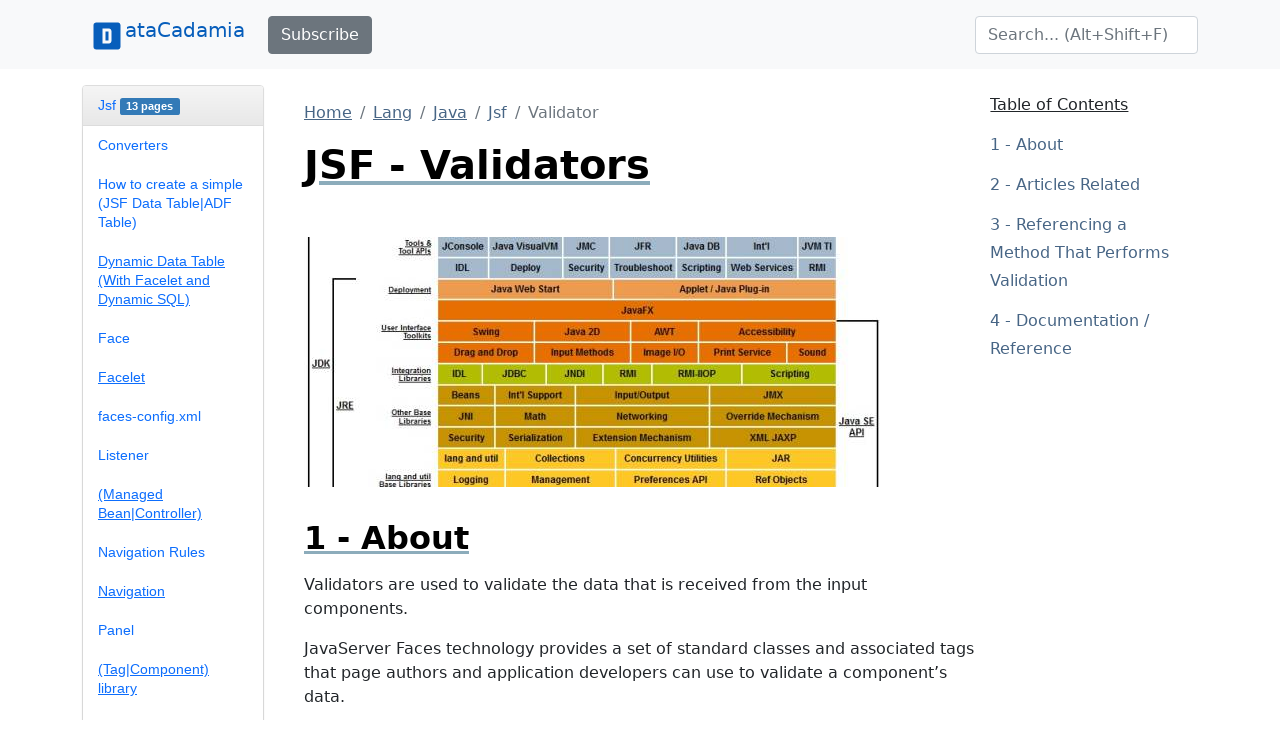

--- FILE ---
content_type: text/html;charset=UTF-8
request_url: https://www.datacadamia.com/lang/java/jsf/validator
body_size: 33538
content:
<!doctype html>
<html lang="en">
<head>
    <title>JSF - Validators</title>
<meta charset="utf-8">
<meta name="viewport" content="width=device-width, initial-scale=1">
<link href="https://www.datacadamia.com/_media/favicon.ico?fetcher=raw&amp;tseed=1725012531" rel="shortcut icon"/><link type="image/png" href="https://www.datacadamia.com/_media/favicon-32x32.png?fetcher=raw&amp;tseed=1725012531" rel="icon" sizes="32x32"/><link type="image/png" href="https://www.datacadamia.com/_media/favicon-16x16.png?fetcher=raw&amp;tseed=1725012531" rel="icon" sizes="16x16"/><link type="image/png" href="https://www.datacadamia.com/_media/apple-touch-icon.png?fetcher=raster&amp;tseed=1725012530" rel="apple-touch-icon" sizes="180x180"/><meta name="generator" content="DokuWiki"/>
<meta name="theme-color" content="#008800"/>
<meta name="robots" content="index,follow"/>
<meta name="keywords" content="validator,jsf,java,lang"/>
<meta property="og:url" content="https://www.datacadamia.com/lang/java/jsf/validator"/>
<meta name="apple-mobile-web-app-title" content="Datacadamia - Data and Co"/>
<meta name="application-name" content="Datacadamia - Data and Co"/>
<meta http-equiv="content-security-policy" content="block-all-mixed-content"/>
<meta name="description" content="Validators are used to validate the data that is received from the input components.  JavaServer Faces technology provides a set of standard classes and associated tags that page authors and application developers can use to validate a component’s datamanaged beanThe Java EE 6 Tutorial - Using the Standard ValidatorsWriting a Method to Perform Validation"/>
<meta property="og:description" content="Validators are used to validate the data that is received from the input components.  JavaServer Faces technology provides a set of standard classes and associated tags that page authors and application developers can use to validate a component’s datamanaged beanThe Java EE 6 Tutorial - Using the Standard ValidatorsWriting a Method to Perform Validation"/>
<meta property="og:title" content="JSF - Validators"/>
<meta property="og:description" content="Validators are used to validate the data that is received from the input components.  JavaServer Faces technology provides a set of standard classes and associated tags that page authors and application developers can use to validate a component’s datamanaged beanThe Java EE 6 Tutorial - Using the Standard ValidatorsWriting a Method to Perform Validation"/>
<meta property="og:site_name" content="Datacadamia - Data and Co"/>
<meta property="article:published_time" content="2024-08-30T10:10:03+0000"/>
<meta property="article:modified_time" content="2024-08-30T10:08:53+0000"/>
<meta property="og:type" content="article"/>
<meta property="fb:app_id" content="486120022012342"/>
<meta property="og:locale" content="en_US_POSIX"/>
<meta name="generator" content="ComboStrap v1.25.3 (2024-05-13)"/>
<meta name="twitter:card" content="summary"/>
<meta name="twitter:title" content="JSF - Validators"/>
<meta name="twitter:creator" content="@combostrapweb"/>
<meta name="twitter:creator:id" content="1283330969332842497"/>
<meta name="twitter:description" content="Validators are used to validate the data that is received from the input components.  JavaServer Faces technology provides a set of standard classes and associated tags that page authors and appl ..."/>
<meta name="twitter:site" content="@datacadamia"/>
<meta name="twitter:site:id" content="1269576172670722048"/>
<meta name="twitter:image" content="https://www.datacadamia.com/_media/code/java/java_conceptuel_diagram.jpg?fetcher=raster&amp;tseed=1725012530"/>
<meta name="twitter:image:alt" content="Java Conceptuel Diagram"/>
<meta name="twitter:dnt" content="on"/>
<meta name="twitter:widgets:csp" content="on"/>
<meta name="twitter:widgets:theme" content="light"/>
<meta name="twitter:widgets:border-color" content="#55acee"/>
<link rel="search" type="application/opensearchdescription+xml" href="https://www.datacadamia.com/lib/exe/opensearch.php" title="Datacadamia - Data and Co"/>
<link rel="start" href="https://www.datacadamia.com/"/>
<link rel="contents" href="https://www.datacadamia.com/lang/java/jsf/validator?do=index" title="Sitemap"/>
<link rel="manifest" href="https://www.datacadamia.com/lib/exe/manifest.php"/>
<link rel="alternate" type="text/html" title="Plain HTML" href="https://www.datacadamia.com/_export/xhtml/lang/java/jsf/validator"/>
<link rel="canonical" href="https://www.datacadamia.com/lang/java/jsf/validator"/>
<link rel="me" href="https://twitter.com/datacadamia"/>
<link class="snippet-prism-cs" href="https://cdnjs.cloudflare.com/ajax/libs/prism/1.25.0/plugins/toolbar/prism-toolbar.css" crossorigin="anonymous" integrity="sha256-kK4/JIYJUKI4Zdg9ZQ7FYyRIqeWPfYKi5QZHO2n/lJI=" rel="stylesheet"/>
<link class="snippet-prism-cs" href="https://cdnjs.cloudflare.com/ajax/libs/prism/1.25.0/plugins/command-line/prism-command-line.css" crossorigin="anonymous" integrity="sha256-UvoA9bIYCYQkCMTYG5p2LM8ZpJmnC4G8k0oIc89nuQA=" rel="stylesheet"/>
<link class="snippet-prism-cs" href="https://cdnjs.cloudflare.com/ajax/libs/prism/1.25.0/plugins/line-highlight/prism-line-highlight.min.css" crossorigin="anonymous" integrity="sha512-nXlJLUeqPMp1Q3+Bd8Qds8tXeRVQscMscwysJm821C++9w6WtsFbJjPenZ8cQVMXyqSAismveQJc0C1splFDCA==" rel="stylesheet"/>
<link class="snippet-prism-cs" href="https://cdnjs.cloudflare.com/ajax/libs/prism/1.25.0/plugins/line-numbers/prism-line-numbers.css" crossorigin="anonymous" integrity="sha256-ye8BkHf2lHXUtqZ18U0KI3xjJ1Yv7P8lvdKBt9xmVJM=" rel="stylesheet"/>
<link class="snippet-prism-cs" href="https://cdnjs.cloudflare.com/ajax/libs/prism/1.25.0/themes/prism.min.css" crossorigin="anonymous" integrity="sha256-ko4j5rn874LF8dHwW29/xabhh8YBleWfvxb8nQce4Fc=" rel="stylesheet"/>
<link class="snippet-minimap-cs" href="https://www.datacadamia.com/_media/theme/default/components/css/minimap.css?drive=combo&amp;fetcher=raw&amp;tseed=1728285520" crossorigin="anonymous" rel="stylesheet"/>
<link class="snippet-bootstrap-cs" href="https://cdn.jsdelivr.net/npm/bootstrap@5.0.1/dist/css/bootstrap.min.css" crossorigin="anonymous" integrity="sha384-+0n0xVW2eSR5OomGNYDnhzAbDsOXxcvSN1TPprVMTNDbiYZCxYbOOl7+AMvyTG2x" rel="stylesheet"/>
<!--[if gte IE 9]><!-->
<script class="snippet-bootstrap-cs" src="https://cdn.jsdelivr.net/npm/@popperjs/core@2.9.2/dist/umd/popper.min.js" crossorigin="anonymous" integrity="sha384-IQsoLXl5PILFhosVNubq5LC7Qb9DXgDA9i+tQ8Zj3iwWAwPtgFTxbJ8NT4GN1R8p" defer=""></script>
<script class="snippet-bootstrap-cs" src="https://cdn.jsdelivr.net/npm/bootstrap@5.0.1/dist/js/bootstrap.min.js" crossorigin="anonymous" integrity="sha256-d+FygkWgwt59CFkWPuCB4RE6p1/WiUYCy16w1+c5vKk=" defer=""></script>
<script src="https://code.jquery.com/jquery-3.6.4.min.js" defer="">/*<![CDATA[*/
/*!]]>*/</script>
<script src="https://code.jquery.com/ui/1.13.2/jquery-ui.min.js" defer="">/*<![CDATA[*/
/*!]]>*/</script>
<script >/*<![CDATA[*/var NS='lang:java:jsf';var JSINFO = {"navigation":"anonymous","move_renameokay":false,"move_allowrename":false,"id":"lang:java:jsf:validator","namespace":"lang:java:jsf","ACT":"show","useHeadingNavigation":1,"useHeadingContent":1};
/*!]]>*/</script>
<script src="https://www.datacadamia.com/lib/exe/js.php?t=dokuwiki&amp;tseed=8c2b1b316f11481431b2cdf151d65ee0&amp;wcacc=public" defer="">/*<![CDATA[*/
/*!]]>*/</script>
<script type="application/combo+cache+json">/*<![CDATA[*/{":lang:java:jsf:validator":{"metadata":{"result":false,"mtime":"2025-12-04T19:16:47+00:00","file":":4:404b9dacdfb9a61e8eff5629add33355.metadata"},"i":{"result":false,"mtime":"2025-12-04T19:16:47+00:00","file":":4:404b9dacdfb9a61e8eff5629add33355.i"},"xhtml":{"result":false,"mtime":"2025-12-04T19:16:47+00:00","file":":4:404b9dacdfb9a61e8eff5629add33355.xhtml","dependency":[]}},":headerbar":{"metadata":{"result":true,"mtime":"2025-12-04T17:47:10+00:00","file":":3:3c2a0f5cbf74685721f025b1ed8ec2f8.metadata"},"xhtml":{"result":false,"mtime":"2025-12-04T19:16:47+00:00","file":":3:3c2a0f5cbf74685721f025b1ed8ec2f8.xhtml","dependency":[]},"snippet.json":{"result":false,"mtime":"2025-12-04T19:16:47+00:00","file":":3:3c2a0f5cbf74685721f025b1ed8ec2f8.snippet.json"},"i":{"result":true,"mtime":"2025-12-04T17:47:10+00:00","file":":3:3c2a0f5cbf74685721f025b1ed8ec2f8.i"}},":footerbar":{"metadata":{"result":true,"mtime":"2025-12-04T17:47:10+00:00","file":":d:d81d5456aa644d6773da835aa018b615.metadata"},"xhtml":{"result":false,"mtime":"2025-12-04T19:16:47+00:00","file":":d:d81d5456aa644d6773da835aa018b615.xhtml","dependency":[]},"snippet.json":{"result":false,"mtime":"2025-12-04T19:16:47+00:00","file":":d:d81d5456aa644d6773da835aa018b615.snippet.json"},"i":{"result":true,"mtime":"2025-12-04T17:47:10+00:00","file":":d:d81d5456aa644d6773da835aa018b615.i"}},":slot_main_header":{"metadata":{"result":true,"mtime":"2025-12-04T17:47:10+00:00","file":":7:7906bbbf77d2340c5017a45905277fd1.metadata"},"xhtml":{"result":false,"mtime":"2025-12-04T19:16:47+00:00","file":":4:4df7b3ea658b38bd90a7d04e5d5b012d.xhtml","dependency":["requested_page","page_primary_meta"]},"deps.json":{"result":false,"mtime":"2025-12-04T19:16:47+00:00","file":":7:7906bbbf77d2340c5017a45905277fd1.deps.json"},"i":{"result":true,"mtime":"2025-12-04T17:47:10+00:00","file":":7:7906bbbf77d2340c5017a45905277fd1.i"}},":slot_main_footer":{"metadata":{"result":true,"mtime":"2025-12-04T17:47:10+00:00","file":":d:dd25f1504de1a4ea925db48524ec375c.metadata"},"xhtml":{"result":false,"mtime":"2025-12-04T19:16:47+00:00","file":":e:ecf3f5834529294673be569a1d1a3cbe.xhtml","dependency":["backlinks","requested_page"]},"deps.json":{"result":false,"mtime":"2025-12-04T19:16:47+00:00","file":":d:dd25f1504de1a4ea925db48524ec375c.deps.json"},"i":{"result":true,"mtime":"2025-12-04T17:47:10+00:00","file":":d:dd25f1504de1a4ea925db48524ec375c.i"}},":lang:java:jsf:sidebar":{"metadata":{"result":true,"mtime":"2025-12-04T18:06:31+00:00","file":":c:c2f96618b0c7d1770f5f7ace2cc1012f.metadata"},"xhtml":{"result":false,"mtime":"2025-12-04T19:16:47+00:00","file":":c:c2f96618b0c7d1770f5f7ace2cc1012f.xhtml","dependency":[]},"snippet.json":{"result":false,"mtime":"2025-12-04T19:16:47+00:00","file":":c:c2f96618b0c7d1770f5f7ace2cc1012f.snippet.json"},"i":{"result":true,"mtime":"2025-12-04T18:06:31+00:00","file":":c:c2f96618b0c7d1770f5f7ace2cc1012f.i"}}}
/*!]]>*/</script>
<script type="application/ld+json">/*<![CDATA[*/{
    "@context": "https://schema.org",
    "@type": "Article",
    "url": "https://www.datacadamia.com/lang/java/jsf/validator",
    "headline": "JSF - Validators",
    "datePublished": "2024-08-30T10:10:03+00:00",
    "dateModified": "2024-08-30T10:08:53+00:00",
    "publisher": {
        "@type": "Organization",
        "name": "Datacadamia - Data and Co",
        "logo": {
            "@type": "ImageObject",
            "url": "https://www.datacadamia.com/_media/apple-touch-icon.png?fetcher=raster&amp;tseed=1725012530"
        }
    },
    "speakable": {
        "@type": "SpeakableSpecification",
        "xpath": [
            "/html/head/title"
        ]
    }
}
/*!]]>*/</script>
<script class="snippet-outline-anchor-cs" src="https://cdn.jsdelivr.net/npm/anchor-js@4.3.0/anchor.min.js" crossorigin="anonymous" integrity="sha256-LGOWMG4g6/zc0chji4hZP1d8RxR2bPvXMzl/7oPZqjs=" defer=""></script>
<script class="snippet-outline-anchor-cs">/*<![CDATA[*//* global anchors */
document.addEventListener('DOMContentLoaded', () => {
    anchors.options = {
        placement: 'right',
        icon: '#',
        class: 'anchor-cs',
        visible: "hover"
    };
    anchors
        .add(".outline-heading")
        .add("main section > h2")
        .add("main section > h3")
        .add("main section > h4")
        .add("main section > h5")
        .add("main section > h6")
});

/*!]]>*/</script>
<script class="snippet-tooltip-cs">/*<![CDATA[*/window.addEventListener('load', function () {
    let namespace = "-bs"
    let version = 5;
    if (typeof jQuery != 'undefined' && typeof jQuery.fn.tooltip.constructor.VERSION !== 'undefined') {
        version = parseInt(jQuery.fn.tooltip.Constructor.VERSION.substr(0, 1), 10);
        if (version < 5) {
            namespace = "";
        }
        jQuery(`[data${namespace}-toggle="tooltip"]`).tooltip();
    } else if (typeof bootstrap.Tooltip.VERSION !== 'undefined') {
        version = parseInt(bootstrap.Tooltip.VERSION.substr(0, 1), 10);
        if (version < 5) {
            namespace = "";
        }
        document.querySelectorAll(`[data${namespace}-toggle="tooltip"]`).forEach(el => new bootstrap.Tooltip(el));
    }
});

/*!]]>*/</script>
<script class="snippet-page-protection-cs">/*<![CDATA[*/window.addEventListener("DOMContentLoaded", function () {
    let navigation = JSINFO["navigation"];
    let acronymPageProtection = "pp";
    let acronymLowQualityPage = "lqpp";
    let acronymLatePublication = "lpp";
    document.querySelectorAll(`[data-${acronymPageProtection}-link="warning"], [data-${acronymPageProtection}-link="login"]`).forEach(element => {
        let tooltipHtml = "";
        let linkType = element.dataset.ppLink;
        let protectionSourceType = element.dataset.ppSource;
        let showTooltip = false;
        switch (linkType) {
            case "warning":
                if (protectionSourceType === acronymLowQualityPage) {
                    showTooltip = true;
                    tooltipHtml = `<h4>Warning: Low Quality Page</h4>
<p>This page has been detected as being of low quality.</p>`;
                    if (element.hasAttribute("title")) {
                        tooltipHtml += "<p>Description: " + element.getAttribute("title") + "</p>";
                    }
                }
                break
            case "login":
                if (navigation === "anonymous") {
                    showTooltip = true;
                    element.addEventListener('click', function (event) {
                        // not pointer-events: none because we need to show a tooltip
                        event.preventDefault();
                    });
                    switch (protectionSourceType) {
                        case acronymLowQualityPage:
                            tooltipHtml = `<h4>Login Required</h4>
<p>This page has been detected as being of low quality. To follow this link, you need to log in.</p>`;
                            break;
                        case acronymLatePublication:
                            tooltipHtml = `<h4>Login Required</h4>
<p>To follow this link, you need to log in (${acronymLatePublication})</p>`;
                            break;
                    }

                }
                break;

        }
        if (showTooltip) {
            // An element may already have a tooltip
            let tooltip = bootstrap.Tooltip.getInstance(element);
            if (tooltip != null) {
                tooltip.dispose();
            }
            element.setAttribute("title", tooltipHtml);
            new bootstrap.Tooltip(element, {
                html: true,
                placement: "top",
                customClass: acronymPageProtection
            });
        }
    });
});

/*!]]>*/</script>
<script class="snippet-prism-cs" src="https://cdnjs.cloudflare.com/ajax/libs/prism/1.25.0/components/prism-core.min.js" crossorigin="anonymous" integrity="sha256-vlRYHThwdq55dA+n1BKQRzzLwFtH9VINdSI68+5JhpU=" defer=""></script>
<script class="snippet-prism-cs" src="https://cdnjs.cloudflare.com/ajax/libs/prism/1.25.0/plugins/toolbar/prism-toolbar.min.js" crossorigin="anonymous" integrity="sha256-FyIVdIHL0+ppj4Q4Ft05K3wyCsYikpHIDGI7dcaBalU=" defer=""></script>
<script class="snippet-prism-cs" src="https://cdnjs.cloudflare.com/ajax/libs/prism/1.25.0/plugins/normalize-whitespace/prism-normalize-whitespace.min.js" crossorigin="anonymous" integrity="sha256-gBzABGbXfQYYnyr8xmDFjx6KGO9dBYuypG1QBjO76pY=" defer=""></script>
<script class="snippet-prism-cs" src="https://cdnjs.cloudflare.com/ajax/libs/prism/1.25.0/plugins/copy-to-clipboard/prism-copy-to-clipboard.min.js" crossorigin="anonymous" integrity="sha512-pUNGXbOrc+Y3dm5z2ZN7JYQ/2Tq0jppMDOUsN4sQHVJ9AUQpaeERCUfYYBAnaRB9r8d4gtPKMWICNhm3tRr4Fg==" defer=""></script>
<script class="snippet-prism-cs" src="https://cdnjs.cloudflare.com/ajax/libs/prism/1.25.0/plugins/show-language/prism-show-language.min.js" crossorigin="anonymous" integrity="sha256-Z3GTw2RIadLG7KyP/OYB+aAxVYzvg2PByKzYrJlA1EM=" defer=""></script>
<script class="snippet-prism-cs" src="https://cdnjs.cloudflare.com/ajax/libs/prism/1.25.0/plugins/command-line/prism-command-line.min.js" crossorigin="anonymous" integrity="sha256-9WlakH0Upf3N8DDteHlbeKCHxSsljby+G9ucUCQNiU0=" defer=""></script>
<script class="snippet-prism-cs" src="https://cdnjs.cloudflare.com/ajax/libs/prism/1.25.0/plugins/line-highlight/prism-line-highlight.min.js" crossorigin="anonymous" integrity="sha512-O5GVPBZIURR9MuNiCjSa1wNTL3w91tojKlgCXmOjWDT5a3+9Ms+wGsTkBO93PI3anfdajkJD0sJiS6qdQq7jRA==" defer=""></script>
<script class="snippet-prism-cs" src="https://cdnjs.cloudflare.com/ajax/libs/prism/1.25.0/plugins/line-numbers/prism-line-numbers.min.js" crossorigin="anonymous" integrity="sha256-K837BwIyiXo5k/9fCYgqUyA14bN4/Ve9P2SIT0KmZD0=" defer=""></script>
<script class="snippet-prism-cs" src="https://cdnjs.cloudflare.com/ajax/libs/prism/1.25.0/plugins/download-button/prism-download-button.min.js" crossorigin="anonymous" integrity="sha256-CQyVQ5ejeTshlzOS/eCiry40br9f4fQ9jb5e4qPl7ZA=" defer=""></script>
<script class="snippet-prism-cs">/*<![CDATA[*/window.addEventListener('load', (event) => {

    Prism.plugins.NormalizeWhitespace.setDefaults({
        'remove-trailing': true,
        'remove-indent': true,
        'left-trim': true,
        'right-trim': true,
    });

});
/*!]]>*/</script>
<script class="snippet-prism-autoloader-cs" src="https://cdnjs.cloudflare.com/ajax/libs/prism/1.25.0/plugins/autoloader/prism-autoloader.min.js" crossorigin="anonymous" defer=""></script>
<script class="snippet-menubar-fixed-top-cs">/*<![CDATA[*/(function IIFE() {

    let bodyElementWasChanged = false;
    let fixedMenuSelector = `.navbar[data-type="fixed-top"]`;

    /**
     * anchor scroll:
     * Add the target style before anchor navigation
     * otherwise the content is below the menubar
     */
    window.addEventListener("DOMContentLoaded", function () {

        let fixedNavbar = document.querySelector(fixedMenuSelector)
        if (fixedNavbar == null) {
            return;
        }
        let offsetHeight = fixedNavbar.offsetHeight;
        // correct direct navigation via fragment to heading
        let style = document.createElement("style");
        style.classList.add("menubar-fixed-top")
        // textContent and not innerText (it adds br elements)
        style.textContent = `:target {
  scroll-margin-top: ${offsetHeight}px;
}`;
        document.head.appendChild(style);
    })

    /**
     * We do the work after the first scroll
     * to prevent a bad cls (content layout shift) metrics
     * from Google search
     */
    window.addEventListener("scroll", function () {

        if (bodyElementWasChanged) {
            return;
        }
        // Case on mobile when the menu is expanded
        // in this case, we don't calculate the offset
        // otherwise it would take the height of the menu bar
        let activeElement = document.activeElement;
        if(
            activeElement.classList.contains('navbar-toggler')
            && activeElement.getAttribute("aria-expanded")==="true"
        ){
            return;
        }
        bodyElementWasChanged = true;

        /**
         * The request animation frame is there to
         * update the class on the navbar and the padding on the
         * body at the same time to not have any layout shift
         */
        window.requestAnimationFrame(function () {
            let fixedNavbar = document.querySelector(fixedMenuSelector)
            if (fixedNavbar == null) {
                return;
            }
            let offsetHeight = fixedNavbar.offsetHeight;
            fixedNavbar.classList.add("fixed-top")
            // correct body padding
            document.body.style.setProperty("padding-top", offsetHeight + "px");
        });

    });
})();

/*!]]>*/</script>
<script class="snippet-combo-debounce-cs">/*<![CDATA[*/// noinspection ES6ConvertVarToLetConst
window.combos = (function (module){

    /**
     *
     * @param callBack - the function to debounce
     * @param interval - in ms
     * @param leadingExecution - if true, the execution happens before the interval
     * @returns {(function(): void)|*}
     */
    module.debounce = function (callBack, interval, leadingExecution = false) {

        // the schedule identifier, if it's not null/undefined, a callBack function was scheduled
        let timerId;

        return function () {

            // Does the previous run has schedule a run
            let wasFunctionScheduled = (typeof timerId === 'number');

            // Delete the previous run (if timerId is null, it does nothing)
            clearTimeout(timerId);

            // Capture the environment (this and argument) and wraps the callback function
            let funcToDebounceThis = this, funcToDebounceArgs = arguments;
            let funcToSchedule = function () {

                // Reset/delete the schedule
                clearTimeout(timerId);
                timerId = null;

                // trailing execution happens at the end of the interval
                if (!leadingExecution) {
                    // Call the original function with apply
                    callBack.apply(funcToDebounceThis, funcToDebounceArgs);
                }

            }

            // Schedule a new execution at each execution
            timerId = setTimeout(funcToSchedule, interval);

            // Leading execution
            if (!wasFunctionScheduled && leadingExecution) callBack.apply(funcToDebounceThis, funcToDebounceArgs);

        }

    }

    return module;
}(window.combos || {}));




/*!]]>*/</script>
<script class="snippet-combo-search-box-cs" src="https://www.datacadamia.com/_media/snippet/js/combo-search-box.js?drive=combo&amp;fetcher=raw&amp;tseed=1728285520" crossorigin="anonymous" defer=""></script>
<script class="snippet-search-cs">/*<![CDATA[*/window.addEventListener('load', function () {


    let getSuggestedPagesAsAnchor = async function (searchTerm) {

        let formData = new URLSearchParams();
        formData.append('call', 'combo');
        formData.append('fetcher', 'page-search');
        formData.append('q', searchTerm);
        let response = await fetch(DOKU_BASE + 'lib/exe/ajax.php',
            {
                method: "POST",
                body: formData,
                headers: {
                    'Content-Type': 'application/x-www-form-urlencoded;charset=UTF-8'
                },
            });
        let htmlSuggestedPages = await response.json();
        if (!Array.isArray(htmlSuggestedPages)) {
            throw Error("The received suggest pages are not in a json array format");
        }
        let divContainer = document.createElement('div');
        for (let suggestPage of htmlSuggestedPages) {
            // Trim to never return a text node of whitespace as the result
            divContainer.insertAdjacentHTML('beforeend',suggestPage.trim())
        }
        return [...divContainer.childNodes];

    }
    combos.searchBox
        .create("internal-search-box", getSuggestedPagesAsAnchor)
        .init();

});
var DOKU_BASE='https://www.datacadamia.com/';
/*!]]>*/</script>
<script class="snippet-combo-cs" src="https://www.datacadamia.com/_media/library/combo/combo.min.js?drive=combo&amp;fetcher=raw&amp;tseed=1728285520" crossorigin="anonymous" defer=""></script>
<script class="snippet-lightbox-cs">/*<![CDATA[*/
window.addEventListener("DOMContentLoaded", function () {


    document.querySelectorAll(".lightbox-cs").forEach((lightBoxAnchor) => {

        let drag = false;

        lightBoxAnchor.addEventListener('mousedown', () => drag = false);
        lightBoxAnchor.addEventListener('mousemove', () => drag = true);

        /**
         * Click is an event that appears after mouseup
         */
        let startX;
        let startY;
        let delta = 6;
        lightBoxAnchor.addEventListener("click", async function (event) {
            // we open the lightbox on mouseup
            event.preventDefault();
        });
        lightBoxAnchor.addEventListener("mousedown", async function (event) {
            // capture the position to see if it's a drag or a click
            startX = event.pageX;
            startY = event.pageY;
        });

        lightBoxAnchor.addEventListener("mouseup", event => {
            const diffX = Math.abs(event.pageX - startX);
            const diffY = Math.abs(event.pageY - startY);
            if (diffX < delta && diffY < delta) {
                // A click
                openLightbox();
            }
        });
        let openLightbox = function () {

            const combo = /** @type {import('combo.d.ts')} */ (window.combo);
            let lightBoxId = combo.Html.toHtmlId(`combo-lightbox`);

            let lightBoxModel = combo.Modal.getOrCreate(lightBoxId);
            let src = lightBoxAnchor.getAttribute("href");
            let img = lightBoxAnchor.querySelector("img");
            let alt = "Image";
            if (img !== null && img.hasAttribute("alt")) {
                alt = img.getAttribute("alt");
            }
            let namespace = "-bs"
            const bootstrap = /** @type {import('bootstrap.d.ts')} */ (window.bootstrap);
            let bsVersion = parseInt(bootstrap.Modal.VERSION.substring(0, 1), 10);
            if (bsVersion < 5) {
                namespace = "";
            }

            let svgStyle = "max-height:95vh;max-width:95vw";
            if (src.match(/svg/i) !== null) {
                // a svg does not show without width
                // because the intrinsic svg can be tiny, we put a min with
                svgStyle += ';width: 100%;min-width: 75vw'
            }
            let dataDismissAttribute = `data${namespace}-dismiss`;
            let html = `
<button type="button" class="lightbox-close-cs" ${dataDismissAttribute}="modal" aria-label="Close">
    <span aria-hidden="true">&times;</span>
</button>
<img src="${src}" alt="${alt}" style="${svgStyle}"/>
`
            lightBoxModel
                .resetIfBuild()
                .centered()
                .addDialogStyle("max-width", "fit-content")
                .addBody(html)
                .addBodyStyle("padding", "0")
                .noFooter()
                .show();
        }
    });

});

/*!]]>*/</script>
<script class="snippet-combo-loader-cs">/*<![CDATA[*/// noinspection ES6ConvertVarToLetConst
var combos = (function (module) {
    module.loader = {
        loadExternalScript: function (src, integrity, clazz, callback) {
            let script = document.createElement('script');
            script.src = src; // Set the location of the script
            script.integrity = integrity;
            script.crossOrigin = "anonymous";
            script.referrerPolicy = "no-referrer";
            script.classList.add(clazz);
            script.addEventListener("load", callback);
            let head = document.querySelector("head");
            head.appendChild(script);
        },
        loadExternalStylesheet: function (href, integrity, clazz, callback) {
            let link = document.createElement('link');
            link.rel = "stylesheet"
            link.href = href;
            link.integrity = integrity;
            link.crossOrigin = "anonymous";
            link.classList.add(clazz);
            let head = document.querySelector("head");
            head.appendChild(link);
            link.addEventListener("load", callback);
        }
    };
    return module;
})(combos || {});

/*!]]>*/</script>
<script class="snippet-carrousel-cs" src="https://www.datacadamia.com/_media/snippet/js/carrousel.js?drive=combo&amp;fetcher=raw&amp;tseed=1728285520" crossorigin="anonymous" defer=""></script>
<script class="snippet-sharer-cs" src="https://cdn.jsdelivr.net/npm/sharer.js@0.5.0/sharer.min.js" crossorigin="anonymous" integrity="sha256-AqqY/JJCWPQwZFY/mAhlvxjC5/880Q331aOmargQVLU=" defer=""></script>
<script class="snippet-template-cs">/*<![CDATA[*//**
 * Move the side slot in the toc area
 * on media larger than 992
 */
window.addEventListener("load", function () {
    let mediaListener = function (mediaQuery) {
        let side = document.getElementById("main-side");
        if (side === null) {
            // may be deleted if it does not exist
            return;
        }
        if (mediaQuery.matches) {
            if (side.parentElement.getAttribute("id") !== "main-toc") {
                let toc = document.getElementById("main-toc");
                toc.appendChild(side);
            }
        } else {
            if (side.previousElementSibling.getAttribute("id") !== "main-content") {
                let mainContent = document.getElementById("main-content");
                mainContent.insertAdjacentElement('afterend', side)
            }
        }
    }
    let minWidthMediaQuery = window.matchMedia('(min-width:992px)');
    mediaListener(minWidthMediaQuery);
    minWidthMediaQuery.addEventListener("change", mediaListener);
});

/*!]]>*/</script>
<!--<![endif]-->
<style class="snippet-outline-cs">.outline-heading-cs {
    background-color: inherit;
    /* The content will go outside of the parent
     The border will stop to the end of the content */
    /*noinspection CssInvalidPropertyValue*/
    /* The content may become so long that it goes outside the parent
    max width prevent it */
    max-width: 100%;
    text-decoration: underline #8cacbb solid;
    color: #000;
    font-weight: bold;
}

section.outline-level-3-cs, section.outline-level-4-cs, section.outline-level-5-cs, section.outline-level-6-cs {
    margin-left: 15px;
}

/* No margin left on small screen */
@media (min-width: 0px) and (max-width: 576px) {

    .outline-section-cs {
        margin-left: 0 !important;
    }

}

.outline-section-cs, .outline-header-cs {
    position: relative;
}


</style>
<style class="snippet-outline-heading-numbering-cs">#main-content { counter-reset: h2; }
#main-content > h2.outline-heading-cs { counter-increment: h2 1; counter-reset: h3 h4 h5 h6;}
#main-content > h3.outline-heading-cs { counter-increment: h3 1; counter-reset: h4 h5 h6;}
#main-content > h4.outline-heading-cs { counter-increment: h4 1; counter-reset: h5 h6;}
#main-content > h5.outline-heading-cs { counter-increment: h5 1; counter-reset: h6;}
#main-content > h6.outline-heading-cs { counter-increment: h6 1; }
#main-content section.outline-level-2-cs { counter-increment: h2; counter-reset: h3 h4 h5 h6;}
#main-content section.outline-level-3-cs { counter-increment: h3; counter-reset: h4 h5 h6;}
#main-content section.outline-level-4-cs { counter-increment: h4; counter-reset: h5 h6;}
#main-content section.outline-level-5-cs { counter-increment: h5; counter-reset: h6;}
#main-content h2.outline-heading-cs::before { content: "" counter(h2, decimal) " - \A"; }
#main-content h3.outline-heading-cs::before { content: "" counter(h2, decimal) "." counter(h3,decimal) " - \A"; }
#main-content h4.outline-heading-cs::before { content: "" counter(h2, decimal) "." counter(h3,decimal) "." counter(h4,decimal) " - \A"; }
#main-content h5.outline-heading-cs::before { content: "" counter(h2, decimal) "." counter(h3,decimal) "." counter(h4,decimal) "." counter(h5,decimal) " - \A"; }
#main-content h6.outline-heading-cs::before { content: "" counter(h2, decimal) "." counter(h3,decimal) "." counter(h4,decimal) "." counter(h5,decimal) "." counter(h6,decimal) " - \A"; }</style>
<style class="snippet-heading-cs">h1, h2, h3, h4, h5, h6 {
    /** same as p */
    margin-bottom: 1rem;
}
</style>
<style class="snippet-anchor-cs">.link-primary {
    color: var(--bs-link-color)
}

.link-primary:hover {
    color: var(--bs-link-hover-color)
}

#page-main a {
    color: var(--bs-link-color)
}

#page-main a:hover {
    color: var(--bs-link-hover-color)
}

#page-footer a {
    color: var(--bs-link-color)
}

@media (prefers-reduced-motion: reduce) {
    .anchorjs-link {
        transition: none
    }
}
</style>
<style class="snippet-lqpp-cs">.low-quality-page-cs {
    text-decoration: none;
}
</style>
<style class="snippet-tooltip-cs">.tooltip-inner {
    text-align:unset;
}
.tooltip-inner>p:last-child {
    margin-bottom: 0.25rem
}
.tooltip-inner>h1,.tooltip-inner>h2,.tooltip-inner>h3,.tooltip-inner>h4,.tooltip-inner>h5,.tooltip-inner>h6 {
    text-transform: capitalize;
}
/** same as abbr **/
span[data-bs-toggle="tooltip"] { text-decoration: underline dotted; }
span[data-toggle="tooltip"] { text-decoration: underline dotted; }
</style>
<style class="snippet-link-cs">a.link-external:not(.btn):not(.nav-link):not(.dropdown-item) {
    background-image: url([data-uri]);
    background-repeat: no-repeat;
    background-position: 0 center;
    padding: 0 0 0 18px;
}

a.link-mail:not(.btn):not(.nav-link):not(.dropdown-item) {
    background-image: url([data-uri]);
    background-repeat: no-repeat;
    background-position: 0 center;
    padding: 0 0 0 18px;
}
</style>
<style class="snippet-prism-cs">/* no margin at the bottom / to close to the next paragraph */
.code-toolbar { margin-bottom: 1rem }
</style>
<style class="snippet-toc-cs">.toc-cs ul {
    list-style: none;
}
.toc-cs > ul {
    padding-left: 0;
}

.toc-cs li {
    padding-left: initial;
}

/*Interactive elements like buttons and links should be large enough (48x48px)*/
.toc-cs a {
    display: inline-block;
    padding-top: 0.375rem;
    padding-bottom: 0.375rem;
    font-size: 1rem;
    line-height: 1.8;
}

.toc-cs a:not(:hover) {
    text-decoration: none;
}

.toc-cs .toc-header-cs {
    margin-top: 0.5rem;
    margin-bottom: 0.5rem;
    text-decoration: underline;
    text-underline-offset: 0.4rem;
    font-size: 1rem;
    font-weight: 500;
}
</style>
<style class="snippet-toc-numbering-cs">.toc-cs ul li { counter-increment: toc2; }
.toc-cs ul li li { counter-increment: toc3; }
.toc-cs ul li li li { counter-increment: toc4; }
.toc-cs ul li li li li { counter-increment: toc5; }
.toc-cs ul li li li li li { counter-increment: toc6; }
.toc-cs ul li a::before { content: "" counter(toc2, decimal) " - \A"; }
.toc-cs ul li li a::before { content: "" counter(toc2, decimal) "." counter(toc3,decimal) " - \A"; }
.toc-cs ul li li li a::before { content: "" counter(toc2, decimal) "." counter(toc3,decimal) "." counter(toc4,decimal) " - \A"; }
.toc-cs ul li li li li a::before { content: "" counter(toc2, decimal) "." counter(toc3,decimal) "." counter(toc4,decimal) "." counter(toc5,decimal) " - \A"; }
.toc-cs ul li li li li li a::before { content: "" counter(toc2, decimal) "." counter(toc3,decimal) "." counter(toc4,decimal) "." counter(toc5,decimal) "." counter(toc6,decimal) " - \A"; }</style>
<style class="snippet-brand-current-link-solid-cs">.brand-current-link-solid-cs {
    padding:0.375rem 0.375rem;
    vertical-align:middle;
    display:inline-block;
    color:#075EBB!important;
}</style>
<style class="snippet-dokuwiki-cs">/**
 * A stylesheet to fight the dokuwiki template css rules
 *
 * Reversing Bad height default: https://github.com/splitbrain/dokuwiki/issues/3690
 * In all.css
 */
.svg-cs { height: auto; }

.blockquote-cs { padding: initial }
</style>
<style class="snippet-bar-cs">.bar {
    position: relative;
    overflow: auto;
    margin: 0;
    width: 100%;
    display: block;
    border-radius: 0; /* not rounded */
}



</style>
<style class="snippet-hero-cs">@media (max-width:576px) {

    .hero-sm {
        padding: 1rem 1rem
    }

    .hero-md {
        padding: 2rem 1rem;
    }

    .hero-xl {
        padding: 4rem 1rem;
    }

    .hero-lg {
        padding: 3rem 1rem;
    }

}

@media (min-width: 576px) {

    .hero-sm {
        padding: 1rem 1rem
    }

    .hero-md {
        padding: 2rem 1rem;
    }

    .hero-lg {
        padding: 3rem 1rem;
    }

    .hero-xl {
        padding: 4rem 1rem;
    }

}

@media (min-width: 768px) {

    .hero-sm {
        padding: 2rem 1rem;
    }

    .hero-md {
        padding: 4rem 2rem;
    }

    .hero-lg {
        padding: 6rem 3rem;
    }

    .hero-xl {
        padding: 8rem 4rem;
    }

}
</style>
<style class="snippet-display-none-if-empty-text-slot_main_header-1-cs">#text-slot_main_header-1:empty {  display: none; }</style>
<style class="snippet-lightbox-cs">.lightbox-close-cs {

    background-color: transparent;
    border: 0;
    font-size: 1.5rem;
    font-weight: 700;
    line-height: 1;
    color: #000;
    text-shadow: 0 1px 0 #fff;
    opacity: .5;
    position: absolute;
    right: 1.5rem;
    top: 1.5rem;

}
</style>
<style class="snippet-carrousel-cs">.carrousel-cs {
    padding: 0;
}

@media (min-width:  576px) {
    .carrousel-cs {
        padding: 1rem;
    }
}


.glide__arrow--left{
    left:-1rem;
}
.glide__arrow--right{
    right:-1rem;
}

.glide__arrow {
    position: absolute;
    display: block;
    top: 50%;
    z-index: 2;
    color: white;
    text-transform: uppercase;
    padding: 9px 12px;
    background-color: transparent;
    border: none;
    text-shadow: 0 0.25em 0.5em rgba(0, 0, 0, 0.1);
    opacity: 1;
    cursor: pointer;
    transition: opacity 150ms ease, border 300ms ease-in-out;
    line-height: 1;
}

@media (min-width:  576px) {
    .glide__arrow {
        border: 2px solid rgba(255, 255, 255, 0.5);
        box-shadow: 0 0.25em 0.5em 0 rgba(0, 0, 0, 0.1);
        border-radius: 4px;
    }
}


.glide__arrow:focus {
    outline: none;
}
.glide__arrow:hover {
    border-color: white;
}
.glide__bullets {
    list-style: none;
    position: absolute;
    z-index: 2;
    bottom: 0;
    left: 50%;
    transform: translate(-50%, 0);
}
.glide__bullet {
    background-color: rgba(0, 0, 0, 0.3);
    width: 9px;
    height: 9px;
    padding: 0;
    border-radius: 50%;
    border: 2px solid transparent;
    transition: all 300ms ease-in-out;
    cursor: pointer;
    line-height: 0;
    box-shadow: 0 0.25em 0.5em 0 rgba(0, 0, 0, 0.1);
    margin: 0 0.25em;
    vertical-align: sub;
}
.glide__bullet--active {
    background-color: black;
}
.glide__bullet:hover {
    background-color: rgba(0, 0, 0, 0.3);
}
</style>
<style class="snippet-card-cs">.card-cs { margin-bottom: 1rem; }
/** Bootstrap has a margin bottom that is not welcome in a card **/
.card-cs > table { margin-bottom: 0; }

/** No card-cs ui/li styling because it is also used for menu such as tabs if there is a list in the card,
 * there should be a more specific selection
 */
</style>
<style class="snippet-share-twitter-button-solid-cs">.share-twitter-button-solid-cs {
    padding:0.375rem 0.375rem;
    background-color:#55acee;
    border-color:#55acee;
    color:#fff;
}
.share-twitter-button-solid-cs:hover, .share-twitter-button-solid-cs:active {
    background-color:#2795e9;
    border-color:#2795e9;
    color:#fff;
}</style>
<style class="snippet-share-facebook-button-solid-cs">.share-facebook-button-solid-cs {
    padding:0.375rem 0.375rem;
    background-color:#3b5998;
    border-color:#3b5998;
    color:#fff;
}
.share-facebook-button-solid-cs:hover, .share-facebook-button-solid-cs:active {
    background-color:#2d4373;
    border-color:#2d4373;
    color:#fff;
}</style>
<style class="snippet-share-hackernews-button-solid-cs">.share-hackernews-button-solid-cs {
    padding:0.375rem 0.375rem;
    background-color:#FF6600;
    border-color:#FF6600;
    color:#fff;
}
.share-hackernews-button-solid-cs:hover, .share-hackernews-button-solid-cs:active {
    background-color:#FB6200;
    border-color:#FB6200;
    color:#fff;
}</style>
<style class="snippet-share-email-button-solid-cs">.share-email-button-solid-cs {
    padding:0.375rem 0.375rem;
    background-color:#777777;
    border-color:#777777;
    color:#fff;
}
.share-email-button-solid-cs:hover, .share-email-button-solid-cs:active {
    background-color:#5e5e5e;
    border-color:#5e5e5e;
    color:#fff;
}</style>
<style class="snippet-share-whatsapp-button-solid-cs">.share-whatsapp-button-solid-cs {
    padding:0.375rem 0.375rem;
    background-color:#25D366;
    border-color:#25D366;
    color:#fff;
}
.share-whatsapp-button-solid-cs:hover, .share-whatsapp-button-solid-cs:active {
    background-color:#1DA851;
    border-color:#1DA851;
    color:#fff;
}</style>
<style class="snippet-share-telegram-button-solid-cs">.share-telegram-button-solid-cs {
    padding:0.375rem 0.375rem;
    background-color:#54A9EB;
    border-color:#54A9EB;
    color:#fff;
}
.share-telegram-button-solid-cs:hover, .share-telegram-button-solid-cs:active {
    background-color:#4B97D1;
    border-color:#4B97D1;
    color:#fff;
}</style>
<style class="snippet-follow-twitter-button-solid-cs">.follow-twitter-button-solid-cs {
    padding:0.375rem 0.375rem;
    background-color:#55acee;
    border-color:#55acee;
    color:#fff;
}
.follow-twitter-button-solid-cs:hover, .follow-twitter-button-solid-cs:active {
    background-color:#2795e9;
    border-color:#2795e9;
    color:#fff;
}</style>
<style class="snippet-template-cs">main > *, #page-core {
    min-width: 0; /** not auto */
}


@media (min-width: 768px) {

    #page-core {
        display: grid;
        gap: 1.5rem;
        grid-template-areas: "page-side page-main";
        grid-template-columns: minmax(min-content,1fr) 3fr;
        align-content: flex-start
    }

    #page-side {
        grid-area: page-side;
    }

    #page-main {
        grid-area: page-main;
    }

}


@media (min-width: 992px) {

    #page-core {
        grid-template-columns: minmax(min-content,1fr) 5fr;
    }

    main {

        grid-area: page-main;
        display: grid;
        grid-template-columns: [main] 7fr [side] minmax(auto,2fr);
        grid-auto-flow: row;
        gap: 1rem;
        grid-template-areas: unset;
        margin-left: 1rem;
        margin-right: 1rem;
        align-content: flex-start

    }

    #main-toc {
        grid-column: side;
        grid-row: 1 / span 5;
        position: sticky;
        top: 5rem;
        z-index: 2;
        height: calc(100vh - 5rem);
        overflow-y: auto;
    }

    #main-header {
        grid-column: main;
    }

    #main-content {
        grid-column: main;
    }

    #main-footer {
        grid-column: main;
    }

    #main-side {
        grid-area: unset;
    }

}
</style>
<style class="snippet-dokuwiki-smiley-cs">/** Smiley */
img.smiley { max-height: 1.2em; }
</style>

    <style>
        body {
            font-size: 16px
        }
    </style>
    <style>
        :root {
            --bs-primary: #075EBB;
            --bs-link-color: #476585;
            --bs-link-hover-color: #0d6bcf;
            --cs-primary-color-text: #476585;
            --cs-primary-color-text-hover: #0d6bcf;
        }
        .btn-primary {
            --bs-btn-bg: #075EBB;
            --bs-btn-border-color: #075EBB;
        }
    </style>
<!--suppress CssUnusedSymbol -->
<style>
    .page-side-toggle:not(.collapsed) .page-side-expand {
        display: none;
    }
    .page-side-toggle .page-side-expand {
        display: inline-block;
    }
    .page-side-toggle:not(.collapsed) .page-side-collapse {
        display: inline-block;
    }
    .page-side-toggle .page-side-collapse {
        display: none;
    }
    #page-side-control {
        border: 1px solid #dee2e6;
        border-radius: 0.375rem;
        padding: 0.375rem 0.75rem;
        color: #6c757d;
        font-size: smaller;
    }
</style>
</head>
<body class="dokuwiki mode_show tpl_dokuwiki    position-relative default-holy-cs">
<header id="page-header" class="d-print-none mb-3">
        <nav class="navbar navbar-expand-lg navbar-light" data-type="fixed-top" style="background-color:var(--bs-light)">
<div class="container"><a class="btn brand-current-link-solid-cs navbar-brand link-cs link-brand-cs" href="https://www.datacadamia.com/" title="Home" accesskey="h">
<svg xmlns="http://www.w3.org/2000/svg" viewBox="0 0 24 24" data-name="logo" width="36" height="36" fill="currentColor" class="svg-cs d-inline-block align-text-top svg-icon-cs"><path fill="#075EBB" d="M9,7V17H13A2,2 0 0,0 15,15V9A2,2 0 0,0 13,7H9M11,9H13V15H11V9M5,3H19A2,2 0 0,1 21,5V19A2,2 0 0,1 19,21H5A2,2 0 0,1 3,19V5A2,2 0 0,1 5,3Z" class="logo-0"/></svg>ataCadamia
</a>
<button class="navbar-toggler" type="button" data-bs-toggle="collapse" data-bs-target="#navbarcollapse" aria-controls="navbarcollapse" aria-expanded="false" aria-label="Toggle navigation">
<span class="navbar-toggler-icon"></span>
</button>
<div id="navbarcollapse" class="collapse navbar-collapse">
<a class="link-external btn btn-secondary me-2 mb-2 mt-2 mb-lg-0 mt-lg-0 link-cs link-secondary-cs" href="http://eepurl.com/gEIaJj" role="button" rel="noopener nofollow ugc" target="_blank" style="color:#fff;background-color:#6c757d;border-color:#6c757d">Subscribe</a>
<ul class="navbar-nav me-auto">

</ul>
<form
    id="dw__search"
    action="https://www.datacadamia.com/start"
    accept-charset="utf-8"
    method="get"
    role="search"
    class="search-cs d-flex align-middle mb-0 mr-0 pr-0 pl-3"
    >
<input type="hidden" name="do" value="search" />
<input type="hidden" name="id" value="lang:java:jsf:validator" />
<label class="visually-hidden" for="internal-search-box">Search Term</label>
<input class="edit form-control" type="text" id="internal-search-box"  name="q"  placeholder="Search... (Alt+Shift+F)" autocomplete="off" accesskey="f" title="[F]"/>
</form></div>


</div></nav>
    </header>
<div id="page-core" class="container position-relative">
    <aside id="page-side" class="d-print-none">
<button id="page-side-control" class="btn page-side-toggle d-md-none collapsed mb-3" type="button"
        data-bs-toggle="collapse" data-bs-target="#page-side-collapsable" aria-controls="page-side-collapsable"
        aria-expanded="false" aria-label="Toggle Page Side">
            <span class="page-side-expand">
                <svg xmlns="http://www.w3.org/2000/svg" width="18" height="18"
                     fill="currentColor"
                     viewBox="0 0 16 16">
                    <title>Expand</title>
                    <path fill-rule="evenodd"
                          d="M1 8a.5.5 0 0 1 .5-.5h13a.5.5 0 0 1 0 1h-13A.5.5 0 0 1 1 8zM7.646.146a.5.5 0 0 1 .708 0l2 2a.5.5 0 0 1-.708.708L8.5 1.707V5.5a.5.5 0 0 1-1 0V1.707L6.354 2.854a.5.5 0 1 1-.708-.708l2-2zM8 10a.5.5 0 0 1 .5.5v3.793l1.146-1.147a.5.5 0 0 1 .708.708l-2 2a.5.5 0 0 1-.708 0l-2-2a.5.5 0 0 1 .708-.708L7.5 14.293V10.5A.5.5 0 0 1 8 10z"></path>
                </svg>
                Expand Sidebar
                </span>
    <span class="page-side-collapse">
                <svg xmlns="http://www.w3.org/2000/svg" width="18" height="18"
                     fill="currentColor" viewBox="0 0 16 16">
                    <title>Collapse</title>
                    <path fill-rule="evenodd"
                          d="M1 8a.5.5 0 0 1 .5-.5h13a.5.5 0 0 1 0 1h-13A.5.5 0 0 1 1 8zm7-8a.5.5 0 0 1 .5.5v3.793l1.146-1.147a.5.5 0 0 1 .708.708l-2 2a.5.5 0 0 1-.708 0l-2-2a.5.5 0 1 1 .708-.708L7.5 4.293V.5A.5.5 0 0 1 8 0zm-.5 11.707l-1.146 1.147a.5.5 0 0 1-.708-.708l2-2a.5.5 0 0 1 .708 0l2 2a.5.5 0 0 1-.708.708L8.5 11.707V15.5a.5.5 0 0 1-1 0v-3.793z"></path>
                </svg>
                Collapse Sidebar
            </span>
</button>
<div id="page-side-collapsable" class="collapse d-md-block">
    <div id="minimap__plugin"><div class="panel panel-default"><div class="panel-heading"><a class="link-internal low-quality-page-cs link-cs" data-pp-link="warning" data-pp-source="lqpp" data-wiki-id="lang:java:jsf:jsf" href="https://www.datacadamia.com/lang/java/jsf/jsf" title="The    request: means to maintain the state for the time of a request   session: means to maintain the state for the time of a session (between page views)   none: means that the bean will be created but not put into a scope.    &lt;http://docs.oracle.com/javaee/6/tutorial/doc/gjaam.html&gt;Creating a Simple JavaServer Faces Application   &lt;http://javaserverfaces.java.net/&gt;JavaServer Faces project web site  Getting started with JavaServer Faces 1.2, Part 1: Building basic applications -… (LQPP)">Jsf</a>  <span class="label label-primary">13 pages</span></div><ul class="list-group"><li class="list-group-item "><a class="link-internal low-quality-page-cs link-cs" data-pp-link="warning" data-pp-source="lqpp" data-wiki-id="lang:java:jsf:converter" href="https://www.datacadamia.com/lang/java/jsf/converter" title="Converters are used to convert data that is received from the input components.  JSF converters convert Java objects to strings and back.      The @FacesConverter annotation was introduced in JSF 2.0 and it serves to mark the annotated class as a JSF converter.The Java EE 6 Tutorial - Using the Standard Converters (LQPP)">Converters</a></li><li class="list-group-item "><a class="link-internal low-quality-page-cs link-cs" data-pp-link="warning" data-pp-source="lqpp" data-wiki-id="lang:java:jsf:data_table" href="https://www.datacadamia.com/lang/java/jsf/data_table" title="How to create a data table with Eclipse OEPE ?              The managed bean with a variable of the type enumerable.  Note that Enumerable types include type    java.util.Collection,    java.util.Iterator,    java.util.Map, Adding a dataTable Tag (LQPP)">How to create a simple (JSF Data Table|ADF Table)</a></li><li class="list-group-item "><a class="link-internal link-cs" data-wiki-id="lang:java:jsf:dynamic_data_table" href="https://www.datacadamia.com/lang/java/jsf/dynamic_data_table" title="How to create a dynamic JSF data table with a facelet page ?  Example made with:    JSF 2.0   JDK 1.6 (J2EE 6)   on Glassfish   with NetBeans 7.1        The facelet page just need a place holder to include the dynamic table generation made with the managed bean such as:Using datatablesTemplating with JSF 2.0 Facelets By Deepak Vohra">Dynamic Data Table (With Facelet and Dynamic SQL)</a></li><li class="list-group-item "><a class="link-internal low-quality-page-cs link-cs" data-pp-link="warning" data-pp-source="lqpp" data-wiki-id="lang:java:jsf:face" href="https://www.datacadamia.com/lang/java/jsf/face" title="ADF Faces,    Trinidad,    ICEFaces,    RichFaces,    NetAdvantage,    JViews,    and many others (LQPP)">Face</a></li><li class="list-group-item "><a class="link-internal link-cs" data-wiki-id="lang:java:jsf:facelet" href="https://www.datacadamia.com/lang/java/jsf/facelet" title="The term Facelets refers to the view declaration language for JavaServer Faces technology.   Facelets is a page declaration language that is used to build JavaServer Faces views using HTML style templates and to build component trees.   Facelets can be use with JSF 1.1 and higher and is a part of JSF 2.0tag librarieExpression Language (ELJavaServer Facemanaged beanavigation rulesXHTML Transitional Document Type Definition (DTD)">Facelet</a></li><li class="list-group-item "><a class="link-internal low-quality-page-cs link-cs" data-pp-link="warning" data-pp-source="lqpp" data-wiki-id="lang:java:jsf:faces-config.xml" href="https://www.datacadamia.com/lang/java/jsf/faces-config.xml" title="Configuration file of JSF.  Permits to manager the declaration and configuration of:    Managed bean   Navigation Rules   Validators   Converters   ... (LQPP)">faces-config.xml</a></li><li class="list-group-item "><a class="link-internal low-quality-page-cs link-cs" data-pp-link="warning" data-pp-source="lqpp" data-wiki-id="lang:java:jsf:listener" href="https://www.datacadamia.com/lang/java/jsf/listener" title="Listeners are used to listen to the events happening in the page and perform actions as defined.  An application developer can implement listeners as:    classes   or as managed bean methods.        If a component on your page generates an action event, and if that event is handled by a managed bean method, you refer to the method by using the component’s actionListener attribute.The Java EE 6 Tutorial - Registering Listeners on ComponentsWriting a Method to Handle an Actio… (LQPP)">Listener</a></li><li class="list-group-item "><a class="link-internal link-cs" data-wiki-id="lang:java:jsf:managed_bean" href="https://www.datacadamia.com/lang/java/jsf/managed_bean" title="Managed Beans (also known as model objects and controllers) are lightweight container-managed objects (POJOs) with minimal requirements.  They support a small set of basic services, such as:    resource injection,    lifecycle callbacks,    and interceptors.    Components in a page are associated with managed beans that provide application logic. A managed bean is created withconstructorpropertieconvertelistenevalidatonavigatannotatioregisterJavaServer Fa…">(Managed Bean|Controller)</a></li><li class="list-group-item "><a class="link-internal low-quality-page-cs link-cs" data-pp-link="warning" data-pp-source="lqpp" data-wiki-id="lang:java:jsf:navigation_rule" href="https://www.datacadamia.com/lang/java/jsf/navigation_rule" title="JSF - Navigation Rules (LQPP)">Navigation Rules</a></li><li class="list-group-item "><a class="link-internal link-cs" data-wiki-id="lang:java:jsf:navigation" href="https://www.datacadamia.com/lang/java/jsf/navigation" title="If your page includes a component, such as a button or a hyperlink, that causes the application to navigate to another page when the component is activated, the tag corresponding to this component must include an action attribute.   This attribute does one of the following:Writing a Method to Handle Navigation">Navigation</a></li><li class="list-group-item "><a class="link-internal low-quality-page-cs link-cs" data-pp-link="warning" data-pp-source="lqpp" data-wiki-id="lang:java:jsf:panel" href="https://www.datacadamia.com/lang/java/jsf/panel" title="A Panel Grid Jsf tag renders an html table with specified no. of columns.  Children of this element are rendered in cells of the columns of the table.           Renders an HTML “table” element, conforming to the rules in the HTML 401 specification.    panelGrid - Tag Library Documentation Generator - Generated Documentation (LQPP)">Panel</a></li><li class="list-group-item "><a class="link-internal link-cs" data-wiki-id="lang:java:jsf:tag" href="https://www.datacadamia.com/lang/java/jsf/tag" title="JavaServer Faces technology supports various tag libraries to add components to a web page.           To support the JavaServer Faces tag library mechanism, Facelets uses XML namespace declarations.  Tag Type  Namespace  Prefix  Example  Description  Templating Templating">(Tag|Component) library</a></li><li class="list-group-item "><a class="link-internal link-cs" data-wiki-id="lang:java:jsf:validator" href="https://www.datacadamia.com/lang/java/jsf/validator" title="Validators are used to validate the data that is received from the input components.  JavaServer Faces technology provides a set of standard classes and associated tags that page authors and application developers can use to validate a component’s datamanaged beanThe Java EE 6 Tutorial - Using the Standard ValidatorsWriting a Method to Perform Validation">Validators</a></li></ul></div></div>
</div>
    </aside>
    <main id="page-main">
        <header id="main-header">
    
<p>
<nav class="breadcrumb-cs breadcrumb-nav-cs" aria-label="Hierarchical breadcrumb"><ol class="breadcrumb"><li class="breadcrumb-item"><a class="link-internal link-cs" data-wiki-id="start" href="https://www.datacadamia.com/start" title="Computer science from a data perspective">Home</a></li><li class="breadcrumb-item"><a class="link-internal link-cs" data-wiki-id="lang:start" href="https://www.datacadamia.com/lang/start" title="This section is  general language with control flow and branching (ie procedural language).  There is one exception and this is       declarative - markup language (XML, HTML,...), see    graphic language and library, see    SQL see    the definition, lexical analysis and other function of a language, seeFor Catalonia&amp;apos;s Separatists, Language Is The Key To Identity">Lang</a></li><li class="breadcrumb-item"><a class="link-internal link-cs" data-wiki-id="lang:java:start" href="https://www.datacadamia.com/lang/java/start" title="Why has  become so popular among application developers? Primarily because  makes application developers more productive. It is a modern, robust, object-oriented language. ’s unprecedented popularity stems from the following three benefitsBeanserver-side componentpointerjava.util.concurrent SpecificationThe  Developers Almanac 1.4 - Example by packageLesson: Packaging Programs in JAR FilesTrail: Essential ClassesOracle Stored Procedure in  Convention">Java</a></li><li class="breadcrumb-item"><a class="link-internal low-quality-page-cs link-cs" data-pp-link="warning" data-pp-source="lqpp" data-wiki-id="lang:java:jsf:jsf" href="https://www.datacadamia.com/lang/java/jsf/jsf" title="The    request: means to maintain the state for the time of a request   session: means to maintain the state for the time of a session (between page views)   none: means that the bean will be created but not put into a scope.    &lt;http://docs.oracle.com/javaee/6/tutorial/doc/gjaam.html&gt;Creating a Simple JavaServer Faces Application   &lt;http://javaserverfaces.java.net/&gt;JavaServer Faces project web site  Getting started with JavaServer Faces 1.2, Part 1: Building basic applications -… (LQPP)">Jsf</a></li><li class="breadcrumb-item active" aria-current="page">Validator</li></ol></nav>
</p>
<h1 class="h1 outline-heading-cs mb-5 heading-cs heading-h1-cs" id="section">JSF - Validators</h1><p class="lead" id="text-slot_main_header-1"></p>
<p>
<a class="lightbox-cs img-link-cs" href="https://www.datacadamia.com/_media/code/java/java_conceptuel_diagram.jpg?fetcher=raw&amp;tseed=1725012530"><img class="ancestor-cs img-fluid raster-cs raster-page-image-cs" srcset="https://www.datacadamia.com/_media/code/java/java_conceptuel_diagram.jpg?fetcher=raster&h=152&ratio=21%3A9&tok=a1bfc7&tseed=1725012530&w=355 355w, https://www.datacadamia.com/_media/code/java/java_conceptuel_diagram.jpg?fetcher=raster&h=238&ratio=21%3A9&tok=95d9c2&tseed=1725012530&w=556 556w, https://www.datacadamia.com/_media/code/java/java_conceptuel_diagram.jpg?fetcher=raster&h=250&ratio=21%3A9&tok=d53e65&tseed=1725012530&w=583 583w" alt="Java Conceptuel Diagram" height="250" width="583" sizes="(max-width: 375px) and (min-resolution:288dpi) 118px, (max-width: 375px) and (min-resolution:192dpi) 177px, (max-width: 375px) and (min-resolution:96dpi) 355px, (max-width: 576px) and (min-resolution:288dpi) 185px, (max-width: 576px) and (min-resolution:192dpi) 278px, (max-width: 576px) and (min-resolution:96dpi) 556px, 583px" style="max-height:250px;height:auto;max-width:583px;width:100%"/></a>
</p>

        </header>
    <nav id="main-toc" class="toc-cs">
        <p class="toc-header-cs">Table of Contents</p>
<ul><li><a href="#about" class="toc-level-2-cs">About</a></li><li><a href="#articles_related" class="toc-level-2-cs">Articles Related</a></li><li><a href="#referencing_a_method_that_performs_validation" class="toc-level-2-cs">Referencing a Method That Performs Validation</a></li><li><a href="#documentationreference" class="toc-level-2-cs">Documentation / Reference</a></li></ul>
    </nav>
        <div id="main-content">
            <section class="outline-section-cs outline-level-0-cs section-cs"><section class="outline-section-cs outline-level-2-cs section-cs"><h2 class="outline-heading-cs heading-cs" id="about">About</h2>
<p>
Validators are used to validate the data that is received from the input components.
</p>

<p>
JavaServer Faces technology provides a set of standard classes and associated tags that page authors and application developers can use to validate a component’s data.
</p>
</section><section class="outline-section-cs outline-level-2-cs section-cs"><h2 class="outline-heading-cs heading-cs" id="articles_related">Articles Related</h2><div class="d-print-none related-cs"><ul><li><a class="link-internal link-cs" data-wiki-id="lang:java:jsf:managed_bean" href="https://www.datacadamia.com/lang/java/jsf/managed_bean" title="Managed Beans (also known as model objects and controllers) are lightweight container-managed objects (POJOs) with minimal requirements.  They support a small set of basic services, such as:    resource injection,    lifecycle callbacks,    and interceptors.    Components in a page are associated with managed beans that provide application logic. A managed bean is created withconstructorpropertieconvertelistenevalidatonavigatannotatioregisterJavaServer Fa…">JSF - (Managed Bean|Controller)</a></li><li><a class="link-internal low-quality-page-cs link-cs" data-pp-link="warning" data-pp-source="lqpp" data-wiki-id="lang:java:jsf:faces-config.xml" href="https://www.datacadamia.com/lang/java/jsf/faces-config.xml" title="Configuration file of JSF.  Permits to manager the declaration and configuration of:    Managed bean   Navigation Rules   Validators   Converters   ... (LQPP)">JSF - faces-config.xml</a></li><li><a class="link-internal low-quality-page-cs link-cs" data-pp-link="warning" data-pp-source="lqpp" data-wiki-id="lang:java:server-side_component" href="https://www.datacadamia.com/lang/java/server-side_component" title="Server-side components enable application developers to develop “business logic” and package it as a component that can be assembled into applications.   JSF server-side objects:    managed beans,    converters,    event handlers,    and validators. (LQPP)">Java - Server Side Components</a></li></ul></div></section><section class="outline-section-cs outline-level-2-cs section-cs"><h2 class="outline-heading-cs heading-cs" id="referencing_a_method_that_performs_validation">Referencing a Method That Performs Validation</h2>
<p>
If the input of one of the components on your page is validated by a <a class="link-internal link-cs" data-wiki-id="lang:java:jsf:managed_bean" href="https://www.datacadamia.com/lang/java/jsf/managed_bean" title="Managed Beans (also known as model objects and controllers) are lightweight container-managed objects (POJOs) with minimal requirements.  They support a small set of basic services, such as:    resource injection,    lifecycle callbacks,    and interceptors.    Components in a page are associated with managed beans that provide application logic. A managed bean is created withconstructorpropertieconvertelistenevalidatonavigatannotatioregisterJavaServer Fa…">managed bean</a> method, refer to the method from the component’s tag by using the validator attribute.
</p>
<pre class="code-container-cs code-container-xml-cs" data-download-link="true" data-src="file.xml">
<code class="language-xml code-cs code-xml-cs">&lt;h:inputText id=&quot;myId&quot; 
    value=&quot;#{myManagedBean.userNumber}&quot; 
    required=&quot;true&quot; size=&quot;3&quot; 
    disabled=&quot;#{myManagedBean.number eq myManagedBean.userNumber}&quot;
    validator=&quot;#{myManagedBean.validateNumberRange}&quot;&gt;
&lt;/h:inputText&gt;</code>
</pre>

<p>
where the managed bean method validateNumberRange verifies that the input value is within the valid range.
</p>
</section><section class="outline-section-cs outline-level-2-cs section-cs"><h2 class="outline-heading-cs heading-cs" id="documentationreference">Documentation / Reference</h2><ul>
<li class="level1"><div class="li"> <a class="link-external link-cs" href="http://docs.oracle.com/javaee/6/tutorial/doc/bnatc.html" rel="noopener nofollow ugc" target="_blank">The Java EE 6 Tutorial - Using the Standard Validators</a></div>
</li>
<li class="level1"><div class="li"> <a class="link-external link-cs" href="http://docs.oracle.com/javaee/6/tutorial/doc/bnavb.html#bnave" rel="noopener nofollow ugc" target="_blank">Writing a Method to Perform Validation</a> </div>
</li>
</ul>
</section></section>
        </div>
        <div id="main-side" class="d-print-none">
            
        </div>
        <footer id="main-footer" class="d-print-none">
            
<p>
<br/>

<br/>

</p>
<hr class="hr-cs"/>
<p>
<br/>

</p>
<div class="h4 mb-5 heading-cs heading-h4-cs">Discover More</div><div class="carrousel-cs" data-element-width="250" data-elements-min="3"><div class="card position-relative card-cs"><img class="card-img-top first-cs img-fluid raster-cs raster-page-image-cs" src="https://www.datacadamia.com/_media/lang/java/jsf/jdeveloper_create_managed_bean.jpg?fetcher=raster&amp;h=153&amp;ratio=21%3A9&amp;tok=14e6a2&amp;tseed=1725012531&amp;w=356" alt="Jdeveloper Create Managed Bean" height="153" width="356" loading="lazy" style="max-width:100%;max-height:unset;height:auto;width:100%"/><div class="card-body card-body-cs"><div class="h5 card-title heading-cs heading-h5-cs">JSF - (Managed Bean|Controller)</div><p class="card-text"></p>Managed Beans (also known as model objects and controllers) are lightweight container-managed objects (POJOs) with minimal requirements.  They support a small set of basic services, such as:    resource... <a class="link-internal stretched-link link-cs" data-wiki-id="lang:java:jsf:managed_bean" href="https://www.datacadamia.com/lang/java/jsf/managed_bean" title="Managed Beans (also known as model objects and controllers) are lightweight container-managed objects (POJOs) with minimal requirements.  They support a small set of basic services, such as:    resource injection,    lifecycle callbacks,    and interceptors.    Components in a page are associated with managed beans that provide application logic. A managed bean is created withconstructorpropertieconvertelistenevalidatonavigatannotatioregisterJavaServer Fa…"> </a></div></div>
<div class="card position-relative card-cs"><img class="card-img-top first-cs img-fluid raster-cs raster-page-image-cs" src="https://www.datacadamia.com/_media/lang/java/jsf/jdeveloper_faces_config_xml.jpg?fetcher=raster&amp;h=123&amp;ratio=21%3A9&amp;tok=983305&amp;tseed=1725012531&amp;w=288" alt="Jdeveloper Faces Config Xml" height="123" width="288" loading="lazy" style="max-width:100%;max-height:unset;height:auto;width:100%"/><div class="card-body card-body-cs"><div class="h5 card-title heading-cs heading-h5-cs">JSF - faces-config.xml</div><p class="card-text"></p>Configuration file of JSF.  Permits to manager the declaration and configuration of:    Managed bean   Navigation Rules   Validators   Converters   ... <a class="link-internal low-quality-page-cs stretched-link link-cs" data-pp-link="warning" data-pp-source="lqpp" data-wiki-id="lang:java:jsf:faces-config.xml" href="https://www.datacadamia.com/lang/java/jsf/faces-config.xml" title="Configuration file of JSF.  Permits to manager the declaration and configuration of:    Managed bean   Navigation Rules   Validators   Converters   ... (LQPP)"> </a></div></div>
<div class="card position-relative card-cs"><img class="card-img-top ancestor-cs img-fluid raster-cs raster-page-image-cs" src="https://www.datacadamia.com/_media/code/java/java_conceptuel_diagram.jpg?fetcher=raster&amp;h=317&amp;ratio=21%3A9&amp;tok=27ff32&amp;tseed=1725012530&amp;w=739" srcset="https://www.datacadamia.com/_media/code/java/java_conceptuel_diagram.jpg?fetcher=raster&h=152&ratio=21%3A9&tok=a1bfc7&tseed=1725012530&w=355 355w, https://www.datacadamia.com/_media/code/java/java_conceptuel_diagram.jpg?fetcher=raster&h=239&ratio=21%3A9&tok=c1da3f&tseed=1725012530&w=556 556w, https://www.datacadamia.com/_media/code/java/java_conceptuel_diagram.jpg?fetcher=raster&h=317&ratio=21%3A9&tok=27ff32&tseed=1725012530&w=739 739w" alt="Java Conceptuel Diagram" height="317" width="739" loading="lazy" style="max-width:100%;max-height:unset;height:auto;width:100%"/><div class="card-body card-body-cs"><div class="h5 card-title heading-cs heading-h5-cs">Java - Server Side Components</div><p class="card-text"></p>Server-side components enable application developers to develop “business logic” and package it as a component that can be assembled into applications.   JSF server-side objects:    managed beans,... <a class="link-internal low-quality-page-cs stretched-link link-cs" data-pp-link="warning" data-pp-source="lqpp" data-wiki-id="lang:java:server-side_component" href="https://www.datacadamia.com/lang/java/server-side_component" title="Server-side components enable application developers to develop “business logic” and package it as a component that can be assembled into applications.   JSF server-side objects:    managed beans,    converters,    event handlers,    and validators. (LQPP)"> </a></div></div>
</div>
<p>
<br/>

<br/>

</p>
<div class="align-items-center row-cols-1 row-cols-sm-2 row gy-5 justify-content-center mb-3 grid-cs grid-max-cs"><div class="col-12 col-sm-3 col text-center text-muted box-cs">Share this page:</div><div class="col box-cs"><button class="btn share-twitter-button-solid-cs share-cs share-twitter-cs" data-link="false" data-sharer="twitter" data-title="JSF - Validators" data-url="https://www.datacadamia.com/lang/java/jsf/validator" rel="noopener" aria-label="Share this page via Twitter" style="cursor:pointer"><svg xmlns="http://www.w3.org/2000/svg" viewBox="0 0 24 24" data-name="mdi:twitter" width="24" height="24" fill="#fff" class="svg-cs svg-icon-cs"><path d="M22.46,6C21.69,6.35 20.86,6.58 20,6.69C20.88,6.16 21.56,5.32 21.88,4.31C21.05,4.81 20.13,5.16 19.16,5.36C18.37,4.5 17.26,4 16,4C13.65,4 11.73,5.92 11.73,8.29C11.73,8.63 11.77,8.96 11.84,9.27C8.28,9.09 5.11,7.38 3,4.79C2.63,5.42 2.42,6.16 2.42,6.94C2.42,8.43 3.17,9.75 4.33,10.5C3.62,10.5 2.96,10.3 2.38,10C2.38,10 2.38,10 2.38,10.03C2.38,12.11 3.86,13.85 5.82,14.24C5.46,14.34 5.08,14.39 4.69,14.39C4.42,14.39 4.15,14.36 3.89,14.31C4.43,16 6,17.26 7.89,17.29C6.43,18.45 4.58,19.13 2.56,19.13C2.22,19.13 1.88,19.11 1.54,19.07C3.44,20.29 5.7,21 8.12,21C16,21 20.33,14.46 20.33,8.79C20.33,8.6 20.33,8.42 20.32,8.23C21.16,7.63 21.88,6.87 22.46,6Z" class="mdi:twitter-0"/></svg></button> <button class="btn share-facebook-button-solid-cs share-cs share-facebook-cs" data-link="false" data-sharer="facebook" data-title="JSF - Validators" data-url="https://www.datacadamia.com/lang/java/jsf/validator" rel="noopener" aria-label="Share this page via Facebook" style="cursor:pointer"><svg xmlns="http://www.w3.org/2000/svg" viewBox="0 0 24 24" fill="#fff" data-name="combo:brand:facebook:solid" width="24" height="24" class="svg-cs svg-icon-cs"><path d="M17,3.5a.5.5,0,0,0-.5-.5H14A4.77,4.77,0,0,0,9,7.5v2.7H6.5a.5.5,0,0,0-.5.5v2.6a.5.5,0,0,0,.5.5H9v6.7a.5.5,0,0,0,.5.5h3a.5.5,0,0,0,.5-.5V13.8h2.62a.5.5,0,0,0,.49-.37l.72-2.6a.5.5,0,0,0-.48-.63H13V7.5a1,1,0,0,1,1-.9h2.5a.5.5,0,0,0,.5-.5Z" class="combo:brand:facebook:solid-0"/></svg></button> <button class="btn share-hackernews-button-solid-cs share-cs share-hn-cs" data-link="false" data-sharer="hackernews" data-title="JSF - Validators" data-url="https://www.datacadamia.com/lang/java/jsf/validator" rel="noopener" aria-label="Share this page via Hackernews" style="cursor:pointer"><svg xmlns="http://www.w3.org/2000/svg" viewBox="0 0 140 140" fill="#fff" data-name="combo:brand:hackernews:solid" width="24" height="24" class="svg-cs svg-icon-cs"><path d="M60.94 82.314L17 0h20.08l25.85 52.093c.397.927.86 1.888 1.39 2.883.53.994.995 2.02 1.393 3.08.265.4.463.764.596 1.095.13.334.262.63.395.898.662 1.325 1.26 2.618 1.79 3.877.53 1.26.993 2.42 1.39 3.48 1.06-2.254 2.22-4.673 3.48-7.258 1.26-2.585 2.552-5.27 3.877-8.052L103.49 0h18.69L77.84 83.308v53.087h-16.9v-54.08z" class="combo:brand:hackernews:solid-0"/></svg></button> <button class="btn share-email-button-solid-cs share-cs share-mail-cs" data-link="false" data-sharer="email" data-title="JSF - Validators" data-url="https://www.datacadamia.com/lang/java/jsf/validator" rel="noopener" aria-label="Share this page via Email" style="cursor:pointer"><svg xmlns="http://www.w3.org/2000/svg" viewBox="0 0 24 24" data-name="combo:brand:email:solid" width="24" height="24" fill="#fff" class="svg-cs svg-icon-cs"><path d="M22 4H2C.9 4 0 4.9 0 6v12c0 1.1.9 2 2 2h20c1.1 0 2-.9 2-2V6c0-1.1-.9-2-2-2zM7.25 14.43l-3.5 2c-.08.05-.17.07-.25.07-.17 0-.34-.1-.43-.25-.14-.24-.06-.55.18-.68l3.5-2c.24-.14.55-.06.68.18.14.24.06.55-.18.68zm4.75.07c-.1 0-.2-.03-.27-.08l-8.5-5.5c-.23-.15-.3-.46-.15-.7.15-.22.46-.3.7-.14L12 13.4l8.23-5.32c.23-.15.54-.08.7.15.14.23.07.54-.16.7l-8.5 5.5c-.08.04-.17.07-.27.07zm8.93 1.75c-.1.16-.26.25-.43.25-.08 0-.17-.02-.25-.07l-3.5-2c-.24-.13-.32-.44-.18-.68s.44-.32.68-.18l3.5 2c.24.13.32.44.18.68z" class="combo:brand:email:solid-0"/></svg></button> <a class="btn share-whatsapp-button-solid-cs share-cs share-whatsapp-cs" href="https://api.whatsapp.com/send?text=JSF+-+Validators%20https%3A%2F%2Fwww.datacadamia.com%2Flang%2Fjava%2Fjsf%2Fvalidator" title="Share this page via Whatsapp" target="_blank"><svg xmlns="http://www.w3.org/2000/svg" viewBox="0 0 20 20" fill="#fff" data-name="combo:brand:whatsapp:solid" width="24" height="24" class="svg-cs svg-icon-cs"><path d="M16.8 5.7C14.4 2 9.5.9 5.7 3.2C2 5.5.8 10.5 3.2 14.2l.2.3l-.8 3l3-.8l.3.2c1.3.7 2.7 1.1 4.1 1.1c1.5 0 3-.4 4.3-1.2c3.7-2.4 4.8-7.3 2.5-11.1zm-2.1 7.7c-.4.6-.9 1-1.6 1.1c-.4 0-.9.2-2.9-.6c-1.7-.8-3.1-2.1-4.1-3.6c-.6-.7-.9-1.6-1-2.5c0-.8.3-1.5.8-2c.2-.2.4-.3.6-.3H7c.2 0 .4 0 .5.4c.2.5.7 1.7.7 1.8c.1.1.1.3 0 .4c.1.2 0 .4-.1.5c-.1.1-.2.3-.3.4c-.2.1-.3.3-.2.5c.4.6.9 1.2 1.4 1.7c.6.5 1.2.9 1.9 1.2c.2.1.4.1.5-.1s.6-.7.8-.9c.2-.2.3-.2.5-.1l1.6.8c.2.1.4.2.5.3c.1.3.1.7-.1 1z" class="combo:brand:whatsapp:solid-0"/></svg></a> <button class="btn share-telegram-button-solid-cs share-cs share-telegram-cs" data-link="false" data-sharer="telegram" data-title="JSF - Validators" data-url="https://www.datacadamia.com/lang/java/jsf/validator" rel="noopener" aria-label="Share this page via Telegram" style="cursor:pointer"><svg xmlns="http://www.w3.org/2000/svg" width="24" height="24" data-name="bx:bxl-telegram" viewBox="0 0 24 24" fill="#fff" class="svg-cs svg-icon-cs"><path d="m20.665 3.717-17.73 6.837c-1.21.486-1.203 1.161-.222 1.462l4.552 1.42 10.532-6.645c.498-.303.953-.14.579.192l-8.533 7.701h-.002l.002.001-.314 4.692c.46 0 .663-.211.921-.46l2.211-2.15 4.599 3.397c.848.467 1.457.227 1.668-.785l3.019-14.228c.309-1.239-.473-1.8-1.282-1.434z" class="bx:bxl-telegram-0"/></svg></button></div></div><div class="align-items-center row-cols-1 row-cols-sm-2 row gy-5 justify-content-center mb-3 grid-cs grid-max-cs"><div class="col text-center text-muted box-cs">Follow us:</div><div class="col box-cs"><a class="btn follow-twitter-button-solid-cs follow-cs follow-twitter-cs" href="https://twitter.com/intent/follow?screen_name=datacadamia" title="Follow us on Twitter" target="_blank" rel="nofollow"><svg xmlns="http://www.w3.org/2000/svg" viewBox="0 0 24 24" data-name="mdi:twitter" width="24" height="24" fill="#fff" class="svg-cs svg-icon-cs"><path d="M22.46,6C21.69,6.35 20.86,6.58 20,6.69C20.88,6.16 21.56,5.32 21.88,4.31C21.05,4.81 20.13,5.16 19.16,5.36C18.37,4.5 17.26,4 16,4C13.65,4 11.73,5.92 11.73,8.29C11.73,8.63 11.77,8.96 11.84,9.27C8.28,9.09 5.11,7.38 3,4.79C2.63,5.42 2.42,6.16 2.42,6.94C2.42,8.43 3.17,9.75 4.33,10.5C3.62,10.5 2.96,10.3 2.38,10C2.38,10 2.38,10 2.38,10.03C2.38,12.11 3.86,13.85 5.82,14.24C5.46,14.34 5.08,14.39 4.69,14.39C4.42,14.39 4.15,14.36 3.89,14.31C4.43,16 6,17.26 7.89,17.29C6.43,18.45 4.58,19.13 2.56,19.13C2.22,19.13 1.88,19.11 1.54,19.07C3.44,20.29 5.7,21 8.12,21C16,21 20.33,14.46 20.33,8.79C20.33,8.6 20.33,8.42 20.32,8.23C21.16,7.63 21.88,6.87 22.46,6Z" class="mdi:twitter-0"/></svg></a> </div></div>
        </footer>
    </main>
<div id="page-tool" class="d-print-none">
    
</div>
</div>
<footer id="page-footer" class="d-print-none">
    <div class="bar hero-sm bar-cs"><div class="bar-body position-relative container"><div class="row-cols-1 row-cols-sm-2 row-cols-md-3 row-cols-lg-4 row gy-5 justify-content-center m-3 grid-cs grid-max-cs"><div class="col box-cs"><strong>Data (State)</strong><br/>

<a class="link-internal link-cs" data-wiki-id="data:data" href="https://www.datacadamia.com/data/data" title="This section is   and state management as opposed to code.  System that manages data are called database.  In a computer, there is two kinds of byte    instruction byte   and data byte.  This section is  data byte also known as:   operanvaluvalueDatadatumthing givendatadatumeasurementrusstructured informatiomeaningInteractive Data Visualization for the Web - Chapter 5. DataAlways keep one hand firmly on datasmall amount (OLTP data…">Data (State)</a><br/>

<a class="link-internal link-cs" data-wiki-id="data:database:start" href="https://www.datacadamia.com/data/database/start" title="A DBMS  is an application that controls:    the organization,    storage,    management,    and retrieval of data.  A database is a collection of permanently stored data used by an application or enterprise. A database contains logically related data, which means that the database was created to represent the real-worlschstate-driven application (business process system, state machineImmutablevent-driven data application">DataBase</a><br/>

<a class="link-internal link-cs" data-wiki-id="data:processing:processing" href="https://www.datacadamia.com/data/processing/processing" title="&lt;https://commons.m.wikimedia.org/wiki/File:Card_puncher_-_NARA_-_513295.jpg&gt;Card puncher        Data processing is a more general term for manipulating data whereas data integration is the integration of data between two systems.      Data Integration has roughly two data processing model:  Model  stream processing (reactive processing)  Send a message to another process, to be handled asynchronouslybatch processinSelectivitOLAad-hooperationlineage reportMagic Quadrant for Data Integration Tools…">Data Processing</a><br/>

<a class="link-internal link-cs" data-wiki-id="data:quality:quality" href="https://www.datacadamia.com/data/quality/quality" title="measures the quality of data through  metrics and try to improve them.    You will find it in two main domains :    The management of attribute data with the Master Data Management (MDM)   The management of data during the loading process.       &lt;https://www.ucar.edu/learn/1_6_1.htm&gt;National Center for Atmospheric Research">Data Quality</a><br/>

<a class="link-internal link-cs" data-wiki-id="data:type:type" href="https://www.datacadamia.com/data/type/type" title="A type is the classification of value according to:    how they are represented (the structure)   the properties that they have (the operations)  A data structure is a complex data type that can not be compared/represented by a unique value.        Rows and columns (Matrix, TableNodes and edgeCommit Lokey-value pairbytProcedural languaMike BostockPure functional data structures">Data Structure</a><br/>

<a class="link-internal link-cs" data-wiki-id="data:type:type" href="https://www.datacadamia.com/data/type/type" title="A type is the classification of value according to:    how they are represented (the structure)   the properties that they have (the operations)  A data structure is a complex data type that can not be compared/represented by a unique value.        Rows and columns (Matrix, TableNodes and edgeCommit Lokey-value pairbytProcedural languaMike BostockPure functional data structures">Data Type</a><br/>

<a class="link-internal link-cs" data-wiki-id="data:warehouse:start" href="https://www.datacadamia.com/data/warehouse/start" title="A data warehouse is a large central data repository  of current, history and summarised data coming from operational and external sources used primarily for analysis.  s is large historical databases for decision-support that are loaded with new data on a periodic basisSingle Version of the trutBBusiness Intelligenceon-line analytical processing (OLAPcommutativlayers (Staging Area, DataWarehouse, Data Mart,lookup tablegranularitiegranularitDataWarehouse Platform F…">Data Warehouse</a><br/>

<a class="link-internal link-cs" data-wiki-id="data:viz:viz" href="https://www.datacadamia.com/data/viz/viz" title="The Utah Teapot.    Data visualization is the process of mapping quantitative data to visuals (shapes, color, position, etc) to create a graph made of geometric object.    Information visualization:    is defined as “visual representations of abstract data to amplify cognition”.   is not useful when the information is specific (for asingle instancpictureTess FlandescenecharVisual EncodinData TypTablRing ChartFlow ChartsA periodic table of visualization methor…">Data Visualization</a><br/>

<a class="link-internal link-cs" data-wiki-id="data:partition:partition" href="https://www.datacadamia.com/data/partition/partition" title="A partition cut out the storage in several part according to a predicate.   You can have two types of partition :    horizontal (sharding) (related to a cutting by row)   vertical (related to a cutting by column)  Partition can be located: with more than 20 million rows">Data Partition</a><br/>

<a class="link-internal link-cs" data-wiki-id="data:persistence:persistence" href="https://www.datacadamia.com/data/persistence/persistence" title="Persistence refers to the ability to store code objects on the disk. In an enterprise application, data is typically stored and persisted in the data tier, in a relational database.   is the ability to maintain data between application/process executionJava Persistence  (JPAobject-relational mappinEJB 3.0">Data Persistence</a><br/>

<a class="link-internal link-cs" data-wiki-id="data:concurrency:start" href="https://www.datacadamia.com/data/concurrency/start" title="application  Asynchronous programming is notoriously difficult because the order of operations is highly unpredictable.   From a classic computing perspective, concurrent and parallel are clearly synonyms but:    concurrency is  data structure   and parallel is  procesparalleconcurrency desigfunctional programmintransactiosynchronizatioShared-memory (shared-dataTransactional Data Structure Libraries - Alexander Spiegelman, Guy G…">Data Concurrency</a><br/>
</div><div class="col box-cs"><strong>Data Science</strong><br/>

<a class="link-internal link-cs" data-wiki-id="data_mining:start" href="https://www.datacadamia.com/data_mining/start" title="The terms pattern recognition, machine learning, data mining and knowledge discovery in databases (KDD) are hard to separate, as they largely overlap in their scope.Machine Learninsupervised learning methodKDD and data mininunsupervised methodcomputer vMachine LearninKnowledge DiscoverData DiscoveJohn Hopcroftheidelberg laureate forum 2014New York Times in 2009st…">Data Analysis</a><br/>

<a class="link-internal link-cs" data-wiki-id="data_mining:start" href="https://www.datacadamia.com/data_mining/start" title="The terms pattern recognition, machine learning, data mining and knowledge discovery in databases (KDD) are hard to separate, as they largely overlap in their scope.Machine Learninsupervised learning methodKDD and data mininunsupervised methodcomputer vMachine LearninKnowledge DiscoverData DiscoveJohn Hopcroftheidelberg laureate forum 2014New York Times in 2009st…">Statistics</a><br/>

<a class="link-internal link-cs" data-wiki-id="data_mining:start" href="https://www.datacadamia.com/data_mining/start" title="The terms pattern recognition, machine learning, data mining and knowledge discovery in databases (KDD) are hard to separate, as they largely overlap in their scope.Machine Learninsupervised learning methodKDD and data mininunsupervised methodcomputer vMachine LearninKnowledge DiscoverData DiscoveJohn Hopcroftheidelberg laureate forum 2014New York Times in 2009st…">Data Science</a><br/>

<a class="link-internal link-cs" data-wiki-id="linear_algebra:linear_algebra" href="https://www.datacadamia.com/linear_algebra/linear_algebra" title="“Linear” “algebra” is the branch of mathematics:     concerning vector spaces, often finite or countably infinite dimensional,    as well as linear mappings between such spaces.   Such an investigation is initially motivated by a system of linear equations in several unknowns. Such equations are naturally represented using the formalism ofmatricevectorsCoding the Matrix - CourseraCoding the Matrix:  through Computer Science Applications by Philip N. Klein…">Linear Algebra</a>
<a class="link-internal low-quality-page-cs link-cs" data-pp-link="warning" data-pp-source="lqpp" data-wiki-id="mathematics:mathematics" href="https://www.datacadamia.com/mathematics/mathematics" title="Math is a language. Its algorithms are logical, its concepts proven by deductive and inductive reasoning.  Math models the world.                    &lt;https://www.youtube.com/watch?v=xRJCOz3AfYY&amp;feature=youtu.be&gt;The Math of Intelligence   &lt;https://github.com/pim-book/programmers-introduction-to-mathematics&gt; (LQPP)">Mathematics</a><br/>

<a class="link-internal low-quality-page-cs link-cs" data-pp-link="warning" data-pp-source="lqpp" data-wiki-id="trigonometry:trigonometry" href="https://www.datacadamia.com/trigonometry/trigonometry" title="(from Greek trigōnon, triangle and metron, “measure”) is a branch of mathematics that studies relationships involving:    lengths    and angles   of triangles. (LQPP)">Trigonometry</a></div><div class="col box-cs"><strong>Modeling</strong><br/>

<a class="link-internal link-cs" data-wiki-id="process:process" href="https://www.datacadamia.com/process/process" title="A process may be:    a natural process (ie organizational) performed by human:    or a machine process:                 A process may be seen as a succession:    of state:    of event:   Several processes working together forms a system  It&apos;s ultimately a serie ofoperatiodirected grapgraph visualization tool or librarflow chSankey diagramBusiness process vizualizatioWorkfloSystems_analysis Grap">Process</a><br/>

<a class="link-internal link-cs" data-wiki-id="data:modeling:modeling" href="https://www.datacadamia.com/data/modeling/modeling" title="A data model in software engineering is a graph of entity that try to represent the reality and describes how data are represented and accessed.   the real world consists of entities and relationships.  Way of modeling data:    similar things are calledentitorganized by a nominal attributpackageclassesdata modelinglogical levelimplementation leveprimary keprimary key constrainmadata entitrelationshipprocess-orienteevent-orienteperformanceGay marriage: the database engi…">Logical Data Modeling</a><br/>

<a class="link-internal link-cs" data-wiki-id="data:type:relation:modeling:modeling" href="https://www.datacadamia.com/data/type/relation/modeling/modeling" title="This section is  data Modeling applied to a relational structure (mostly table).  Relational databases normalize data, removing as much duplication as possible.   A relational database’s approach to data modeling is table-centric whereas the NoSql approach is query centric, in which specific queries define the structuredimensional data modeling sectiomultidimen">Relational Modeling</a><br/>

<a class="link-internal link-cs" data-wiki-id="data:type:cube:modeling:modeling" href="https://www.datacadamia.com/data/type/cube/modeling/modeling" title="This section is  dimensional data modeling, That is the building of a cube (hypercube)  A dimensional schema is a schema based on dimension.    The dimensional schema can modeled:    in a relational database as:   a star schema   a snowflake schema    in a OLAP database as a                               dimensiofacdenormalized schemdimension tablefact tableE-R schemaE-R schemadimensiostar schemsnowflak…">Dimensional Modeling</a><br/>

<a class="link-internal link-cs" data-wiki-id="automata:automata" href="https://www.datacadamia.com/automata/automata" title="Automata theory is the study of abstract computing devices or machines.  The word automata (the plural of automaton) comes from the Greek word αὐτόματα, which means self-acting  An automaton consists of:    states (represented by circles)transitiondirected grapnode (verticeedgformal language (and therefore computer languageChomsky hierarchRegular expressionused widelFinite automatContext-free grammarbusiness procesUndecidable thingIntractable thingspdf…">Automata</a>
</div><div class="col box-cs"><strong>Data Type</strong><br/>

<a class="link-internal link-cs" data-wiki-id="data:type:number:number" href="https://www.datacadamia.com/data/type/number/number" title="A number is a mathematical object used to:    count,    label,    and measure.   Example: When we are interested in the total number of each species of tortoise, or how many individuals there are per square kilometre.   This type of data  is called commonlynumeral system (or system of numerationnumber systefielmathematical functiona + x = ba &amp;gt; Fractionsax = bbRealsx² = Complex numbersx² = -number systenumber sysnumeral system (or system of numerationbase 10:…">Number</a><br/>

<a class="link-internal link-cs" data-wiki-id="data:type:time:time" href="https://www.datacadamia.com/data/type/time/time" title="This section is  time (as time that occurs against a timeline)  It&apos;s a coordinate that orders the occurrence of events.     A time on a timeline is called an instant or a timestamp   A amount of time is called a duration, period or interval.  Every event occurrence can be given a time coordinate value and, based on this, can be said to beYearelapsed ti">Time</a><br/>

<a class="link-internal link-cs" data-wiki-id="data:type:text:text" href="https://www.datacadamia.com/data/type/text/text" title="A character is an atomic unit of text as specified by ISO/IEC 10646:2000 [ISO/IEC 10646]  Every unit of text (character) is assigned a unique integer known as a code point.  All the characters within a string have a common coding representation (ie character set) that translates a code point to a glyph (visual character representation).  The Text representation unit in computer language is a character or aStrindata schemunstructureprogrammatinaturalRegular Expressionstructure of teCode Page/Char…">Text</a><br/>

<a class="link-internal link-cs" data-wiki-id="data:type:collection:collection" href="https://www.datacadamia.com/data/type/collection/collection" title="A collection is a abstract data type for grouping together multiple values.   It&apos;s therefore sometime known as a container and creates a aggregation relationship  A collection is:    an object that groups multiple elements into a single unit.   just a grouping of some objects with the same typeaggregate dataggregate datscalaarraabstract data typeCollection that can be seen as a seSeBaSequencOrderedSeMatrequeustacsequencefirstlasgrapst…">Collection</a><br/>

<a class="link-internal link-cs" data-wiki-id="data:type:relation:start" href="https://www.datacadamia.com/data/type/relation/start" title="This section is based on the relation data structure must well known under the term of table.  The system that manages this structure are called Relational databases (or RDMS) .  They are founded on Set Theory and are based  on the Relational Model, which is a set of principles for relational  databases formalized by Dr. E.F. Codd (an IBM Engineer). The concept was introduced in the late 1960s through a paper titled A Relational Model of Data for Large Shared B…">Relation (Table)</a><br/>

<a class="link-internal link-cs" data-wiki-id="data:type:cube:cube" href="https://www.datacadamia.com/data/type/cube/cube" title="Multidimensional Data (Cube)    A cube can be thought of as extensions to the two-dimensional array of a spreadsheet.   A cube is also known as:    a multidimensional cube    or a hypercube  It consists of numeric facts called measures which are categorized by dimensions.  The term cube is used because it describes the multidimensional nature of the data, as opposed to the one-dimensional or two-dimensional nature ofrelational tabledimensiodimensionDimensional modelinOLAP csemantic layerDiff…">Cube</a><br/>

<a class="link-internal link-cs" data-wiki-id="data:type:tree:tree" href="https://www.datacadamia.com/data/type/tree/tree" title="A tree is a node that may have children. Tree&apos;s are inherently recursive by definition as each child of a node is a Tree itself, with or without children nodes.    A tree is a special case of a graph structure as this is the only graph that have ahierarchical relationshirooteacycliundirectesymmetrielement (nodeparenroot nodelement (nodechilleaf nodnode (items)abovancestorbelodescendantat the samelevel asiblinf">Tree</a><br/>

<a class="link-internal link-cs" data-wiki-id="data:type:key_value:key_value" href="https://www.datacadamia.com/data/type/key_value/key_value" title="Key value data (known also as Property) are value that have a direct relation with their key.  They can be seen as a set of data modeling attribute.  This kind of data is stored:    in code as:   an collection structure called a associative array or a map.   the fields of an object (ie Javascript property)   variable: a variable has a name and holds also avaluekey valuini fi">Key/Value</a><br/>

<a class="link-internal link-cs" data-wiki-id="data:type:graph:graph" href="https://www.datacadamia.com/data/type/graph/graph" title="A graph is a set of vertices connected by edges. See   Data representation that naturally captures complex relationships is a graph (or network).   Except of the special graph that a tree is, the data structure of a graph is non-hierarchical.  Points are callednodeedData ModelinSocial InteractioworkfloUflowchartdependency trecyclspanninforesGay marriage: the database engineering perspectiveSocial Network Analysis using Oracle Big Data Spatial &amp;amp; Graph (inc…">Graph</a><br/>

<a class="link-internal link-cs" data-wiki-id="data:type:spatial:start" href="https://www.datacadamia.com/data/type/spatial/start" title="Spatial or geographical data:    point,    line,    polygon,    multi-point,    multi-line,    etc.    Spatial data represents the essential location characteristics of real or conceptual objects as those objects relate to the real or conceptual space in which they existraster imagevectoOpenStreet Map Boundary (Country, Postchexmapr - Maps to hexagon withOpen Geospatial Consortium, Inc.® (OGC)Nederlands MapCBS Provincie 2012Geografische oplossi…">Spatial</a><br/>

<a class="link-internal link-cs" data-wiki-id="data:type:color:color" href="https://www.datacadamia.com/data/type/color/color" title="A color is:    a light wave in a range called the visual spectrum (that our eye see)   the absence of light or mixed (achromatic colors (white, black, gray)   in computer a data type that denotes a color.  A color can be called by its name (or the color name of its most obvious, or dominant hue).  s arediscrete valuepropertiehusaturatiolightnescolorspaccoordinates (known also as channelHSadditive propertRGprimarsaturatiosubtractive propertmcontrasluminancspace conversiosoft…">Color</a><br/>

<a class="link-internal link-cs" data-wiki-id="data:type:log:log" href="https://www.datacadamia.com/data/type/log/log" title="A log is a text file with:    a timed list of message (activities)   that an application has performed      execution/request log:   web server:   web log ( - that stores the Http request   error     cron    connection log:   ftp   ssh (/var/log/securDebugginlog statementMonitoriAnalytieventime serilog platormJava Logger LibrarSimple Logging Facade for Java (SLF4JLog4J Manualogbaclocollect therotate theRFC5424 - The Syslog ProtocoACM The logic of Logging">Log</a><br/>

</div><div class="col box-cs"><strong>Measure Levels</strong><br/>

<a class="link-internal link-cs" data-wiki-id="data:type:ordinal:order" href="https://www.datacadamia.com/data/type/ordinal/order" title="Ordering is the process of finding the position of an element of ordinal data type in a sequence.  Order and Equivalence are a special kind of binary relation (ie relation between two entities)  With the order notion, you get immediately a sort and merge problem.  Comparison operator are at the heart of sort and merge problem problem.      Natural order is the default attribute of a data type that will drive thesort process">Order</a><br/>

<a class="link-internal link-cs" data-wiki-id="data:type:nominal:nominal" href="https://www.datacadamia.com/data/type/nominal/nominal" title="(Nominal|Category|Reference) data carries contextual information.  Mapping a category value in an attribute of an business entity instance requires often human judgementdiscretclassesnominal valueaggregation relationsoutlindiscrete, categorical variablebusiness proces">Nominal</a><br/>

<a class="link-internal low-quality-page-cs link-cs" data-pp-link="warning" data-pp-source="lqpp" data-wiki-id="data:type:nominal:discrete" href="https://www.datacadamia.com/data/type/nominal/discrete" title="A discrete variable can only have values at specific values. See:   Discrete_time_and_continuous_time   Continuous vs Discretecontinuous          numerical variables can be discrete. For instance, an integer is a discrete data type. The number of person on the planet must be a whole number.   All categorical variables are discrete.    Any-time you measure a variable that can only be measured in discrete values, you are using a variable that is not trulycontinuou (LQPP)">Discrete</a><br/>

<a class="link-internal link-cs" data-wiki-id="data_mining:distance" href="https://www.datacadamia.com/data_mining/distance" title="Distance is a numerical description of how far apart objects are.   Same as:            In most cases, “distance from A to B” is interchangeable with “distance between B and A”.      In physics or everyday usage, distance may refer to a physical length, or an estimation based on other criteria (e.g.Euclidien distance (in cartesian coordinatescosine distancsimilarittheta join">Distance</a><br/>

<a class="link-internal link-cs" data-wiki-id="data_mining:ratio" href="https://www.datacadamia.com/data_mining/ratio" title="Ratio measurement gets its name from the fact that meaningful fraction (ratio or rational number) can be constructed with a ratio variable.   Ratio is the deepest, most meaningful level of measurement, and consequently, the most useful.   A variable measured at this level not only includes the concepts of order and distance, but also adds the idea ofnothingness, absolute zero or True Zerabsolute zero value (true zerorelative(the Kelvin scale)">Ratio</a><br/>

</div><div class="col box-cs"><strong>Code</strong><br/>

<a class="link-internal link-cs" data-wiki-id="code:compiler:compiler" href="https://www.datacadamia.com/code/compiler/compiler" title="Computer Language are written in plain text. However, computers interpret only particular sequence of instructions.   This transformation from a plain text language to instructions is called compilation and is done by a compiler. Once a program&apos;s code is compiled, the program&apos;s code has been turned intomachine languagsource codbinarsyntasemanticinterpretLexical analysis (Lexertokevocabulary of the languagSyntax analysis (Parser)…">Compiler</a><br/>

<a class="link-internal link-cs" data-wiki-id="code:compiler:parser" href="https://www.datacadamia.com/code/compiler/parser" title="A parser create a parse tree data structure from a series of token created by the lexer.  The creation of the tree is based on the rules declared in the grammar (which defines the syntactic structure of the source).  A parser is generally generated from the grammar. See   A parser is the component of acompilerecursively nested featuresa = a  + Abstract Syntax Tree (ASTpart (of speechsyntatype correctnesLR parsingLL p">Lexical Parser</a><br/>

<a class="link-internal link-cs" data-wiki-id="code:grammar:grammar" href="https://www.datacadamia.com/code/grammar/grammar" title="This section regroups the entity of a computer language from a lexical point of view. It&apos;s the same as  Parts of the speech for a natural language.   Grammars are useful models when designing software that processes data with a recursive structure.  To see how a grammar is defined to be able to parse it in a compiler. Selexerulestructursemantistatementokeexpressionvariablestattypevaluconditionals floloopfunctionclaslogical and reusable chunkoperatorcommenfunc…">Grammar</a><br/>

<a class="link-internal link-cs" data-wiki-id="code:function:function" href="https://www.datacadamia.com/code/function/function" title="Section  computable function.   A function is a callable unit that may be called:    a procedure,    a subrontine   a routine,    a method (belong to an objectmacrocomputablalgorithreusable blocargumentdevelopment languagoperatcontinuousmoothMike Bostockmethod chainingetter-setter methobinary reldeclarationamsignAggregate functiodeterministic propertiesmathematical function">Function</a><br/>

<a class="link-internal link-cs" data-wiki-id="code:test:test" href="https://www.datacadamia.com/code/test/test" title="A test is performed to verify that the system is conformed to the specification and is the most important part of code quality.  In a “Test-driven_developmenttest-driven software development (tdd)” model, unit tests are written first.  Testing is questioning a product in order to evaluate itlevels of abstractionVenkat SubramaniamDavid WhittakerManisha AgarwalDavid WhittakerMartin ThompsorefactorinobservabilityBarry Boehm@tastap…">Testing</a><br/>

<a class="link-internal link-cs" data-wiki-id="code:debugging:debugging" href="https://www.datacadamia.com/code/debugging/debugging" title="debugging is the process of removing bug software bugs        SashaLaundy/status/936661004137635840Sasha Laundy    Rubber_duck_debugging">Debugging</a><br/>

<a class="link-internal link-cs" data-wiki-id="code:shipping:shipping" href="https://www.datacadamia.com/code/shipping/shipping" title="Deployment pipelines describe how a change in your application moves through your infrastructure into production. It lays out all necessary automated and manual steps. Every step that can be automated should be, to make the deployments as productive as possibleProductionJason Friecode freezes don&amp;apos; t prevent ouAll dev goes in the trunpeer reviebrancchat roomsgit clone depthdatabase migrationsGitHub Cycle Tim…">Shipping</a><br/>

<a class="link-internal link-cs" data-wiki-id="code:type:type" href="https://www.datacadamia.com/code/type/type" title="Variables, parameters, and function may be typed (static typing) and return values that are typed (as do a database column).  The type of a variable or expression defines the characteristics of the values it may take on, such asvariablexpressiovalua columa fielNUMBER datatypRAW datatypSQL specificationull valustatic checkincode refactoringType inferencinterfacestypnamedomain of valuenumbestrinboolean (true or falseprimitivscalarclasDV modeling for CLOB, L…">Data Type</a><br/>

<a class="link-internal link-cs" data-wiki-id="code:version:start" href="https://www.datacadamia.com/code/version/start" title="Versioning permits to tell which code is newer than another.   Every versioning schema will then tell which version is newer than the other one.  Code is:    versioned by making commit to a repository.   released with a specific version which can be the commit hash or not. Seversion control systeGisvbranch (Line of development)">Versioning</a><br/>

<a class="link-internal link-cs" data-wiki-id="code:design_pattern:design_pattern" href="https://www.datacadamia.com/code/design_pattern/design_pattern" title="This section regroups all articles about the known design pattern.">Design Pattern</a><br/>
</div><div class="col box-cs"><strong>Infrastructure</strong><br/>

<a class="link-internal link-cs" data-wiki-id="os:os" href="https://www.datacadamia.com/os/os" title="An operating system is a computer program that manages hardware automatically to free application program of doing it.  See               Linux op Windows:           (Git)  C is generally a language of choice for writing an operating system because it doesn&apos;t abstract the underlyinghardware devicdevicemotherboarCPUOperating System: From 0 to 1">Operating System</a><br/>

<a class="link-internal link-cs" data-wiki-id="monitoring:monitoring" href="https://www.datacadamia.com/monitoring/monitoring" title="Monitoring is the process of defining metrics and alerts in order to respond to a performance degradation where the acceptable level was defined in service level agreement.  Monitoring system implements operational intelligence that provides a picture of what is currently happening within a system (event view)event-data applicatioresourceperformancperformance analysicapacity planniMetricLoTractime serie datobservabilitMetri…">Monitoring</a><br/>

<a class="link-internal link-cs" data-wiki-id="crypto:crypto" href="https://www.datacadamia.com/crypto/crypto" title="graphy is the science of cryptographic algorithms (known as Cipher) that implements the following functionalities:    Data Integrity - the message (data) was not altered during transit   Authenticity - the owner of the message is who he claimed to be   Secrecy - no one could read the message in transit      graphic algorithms transforms:    plaintext into ciphertext known asencryption (forwarddecryption (backwardgraphic algorithmplaintexhassignatursecret (private keycry…">Cryptography</a><br/>

<a class="link-internal link-cs" data-wiki-id="code:design:security" href="https://www.datacadamia.com/code/design/security" title="Security regroups many subject area.  The most known are:    Identity management with:   authentication (user/password) and its method (ldap, table, ...)   authorization (group, privileges and role, object and information access)     with:   data secrecy   data integrity   data authenticity    Code:   output encoding Don&amp;apos;t hire assholesTwittebugsoftware developmentSecurity Problem Solved? Solutions to many of our security problems already exist, so why are we stil…">Security</a><br/>

<a class="link-internal link-cs" data-wiki-id="file:start" href="https://www.datacadamia.com/file/start" title="This section is based on the File data structure.   A file is:    a logical grouping of related data (at the cluster size)   identified through a path   managed through a file system   transferred through a transfer protocol   may have children if it&apos;s a directory   may have acontendata operatiometadata (attributeresourcfile systebytblocalias / symbolic linsockefile systemDirectorieVolumes">File System</a><br/>

<a class="link-internal link-cs" data-wiki-id="network:start" href="https://www.datacadamia.com/network/start" title="Maps of the Internet in 1973   This section groups all articles over networking.  In the internet age, all networks may be considered as subnet.      To transmit data between two hosts in one network, you need two network adapters (network interface card, NIC).   One adapter sends a data packet and the other one receivetransport layeosi modeapplication protocols (http, sftp, scp, ssh,)">Network</a><br/>

<a class="link-internal link-cs" data-wiki-id="os:process:process" href="https://www.datacadamia.com/os/process/process" title="OS   A process is the first thread started (called the main thread). It&apos;s the only thread that is authorized to start a new threads.  A process is a unit of resources, while a thread is a unit of:    scheduling    and execution.  A process is also known as:Task Manageresourceprograms or applicationcooperating processes (ie a systexecutable filcoCPU timInter Process Communication Network Monitoring Proccall stacthwmithreadProcesses and Thread">Process (Thread)</a><br/>

<a class="link-internal link-cs" data-wiki-id="computer:computer" href="https://www.datacadamia.com/computer/computer" title="A computer is a device of device controlled by a special device called a CPU.  It consists then of:    at least a processor (CPU),    a memory device where:   primary storage holds data only temporarily, at the time the computer is executing a program.    secondary storage holds permanent data    andinput/output interfaces (also devicetransistoHardwaorganizatioinstructionsdeviclogic gateboolean functiohardware lev">Computer</a><br/>

<a class="link-internal link-cs" data-wiki-id="code:shipping:infra" href="https://www.datacadamia.com/code/shipping/infra" title="Infrastructure as code means that all ops operations are scripted and are found in code.   They are used in DevOps pipeling for continuous deployment    You will find three kind of software in this area:    orchestration tool to automates server creation in the cloud   configuration management to install and manage software on existing serversapplication deploymenprocedural styldeclarative styCloudFormation (closed source, AWS-onlyAnsiblSalt (Python)SucheForemanPublish Over SSH pluginWindows…">Infra As Code</a><br/>

</div><div class="col box-cs"><strong>Marketing</strong><br/>

<a class="link-internal link-cs" data-wiki-id="marketing:ad:start" href="https://www.datacadamia.com/marketing/ad/start" title="is a component of marketing.      The Browser contact the Ad Server with an AdTag (code snippet) - It&apos;s a little tag that defines what ads to put on the site or app.   AdTag has parameters that permits to lookup the ads   The server looks to all ads available based on the browser and ip addresimpressio">Advertising</a><br/>

<a class="link-internal link-cs" data-wiki-id="marketing:analytics:analytics" href="https://www.datacadamia.com/marketing/analytics/analytics" title="Analytics is a event-driven data application that analyses collected analytics events .  The events can be collected:    real-time created by a tracker application (for events such as click, page load, performance, ...)   or batch (import,...)    Web Analytics is a analytics application specialized forweb applicatioHTTP request (hence the web nameTrackeCollectorTracking PixeLog collectorAkka Http for Scala (play framework is built on int)Microsoft Clarity …">Analytics</a><br/>

<a class="link-internal link-cs" data-wiki-id="marketing:email:email" href="https://www.datacadamia.com/marketing/email/email" title="An Email is a document known as the MimeMessage or Internet Message Format that:    is send and received between email server    and managed via a client known as the Mail User Agent  This is in the marketing session because this is an important customer channel that is used for campaign but also in every guided process such as:    account creation,    mailing list subscription  mental burnout    For an example of howemail">Email</a>
</div><div class="col box-cs"><strong>Web</strong><br/>

<a class="link-internal link-cs" data-wiki-id="web:html:start" href="https://www.datacadamia.com/web/html/start" title="What is HTML ? the HyperText markup Language ">Html</a><br/>

<a class="link-internal link-cs" data-wiki-id="web:dom:dom" href="https://www.datacadamia.com/web/dom/dom" title="W3CAPI   The domDocument Object Model (DOM) is one of the two programming models used to represent a XML document.  DOM defines the interface description of a Document Object that represents an XML document (and therefore of also all descendant technology such as HTML document, SVG, ...).   It&apos;s the output of the parsing of a document (for instance, fohierarchical structurMathematical Markup LanguagScalable Vector Graphicscripts language (javasc…">Dom</a><br/>

<a class="link-internal link-cs" data-wiki-id="web:http:http" href="https://www.datacadamia.com/web/http/http" title="Hypertext Transfer Protocol (HTTP)   is the transfer protocol to exchange or transfer web resource between nodes (host).  The H in HTTP means  an hypertext (ie HTML).   The protocol was first designed to transport hypertext (ie HTML) but it has been extended to be able to fetch any type of resources.  HTTP was originally designed to be usable as an interface to distributed object systems.common protocoweb resource (contentserveclient (user agent)HT…">Http</a><br/>

<a class="link-internal link-cs" data-wiki-id="web:resource:url" href="https://www.datacadamia.com/web/resource/url" title="An Uniform Resource Locator (URL) is a universal identifier for a resource.  Because the resource can be created dynamically, an URL is also logically a request.  It&apos;s the string that is understood by a browser when you put it in the address bar.  When the HTTP protocol is used as scheme, it&apos;s a identifier for a Web resource.  An URL was originally created to provide a method for finding an item such as a person&apos;s street addressThe Web’s Inventor Regrets One Small Thing By STEVE LOHRschemschemeh…">Url</a><br/>

<a class="link-internal link-cs" data-wiki-id="web:css:start" href="https://www.datacadamia.com/web/css/start" title="CSSHTML   CSS is a language for describing the rendering of structured documents (such as HTML and XML) on screen, on paper, in speech, etc.   CSS = Skin of    HTML    SVG   XML World Wide Web Consortium (documenmarkup languagmediubinline variancontainer bloc Compatibility and Internet Explorer contents and browser compatibility specification and documentation (from Box model to getting started)Css ReferenceCss Specificatio…">Css</a><br/>

<a class="link-internal link-cs" data-wiki-id="web:javascript:javascript" href="https://www.datacadamia.com/web/javascript/javascript" title="Javascript  was born to run in the browser but may know with the advent of node run on the server side. See   JavaScript is also known as:    Mocha,    LiveScript,    JScript (Windows Implementation),   ECMAScript  This is the world&apos;s most popular programming languages due to its role as thescripting language of the webrowsersBrendan EichJavaScripECMA262 (official term ECMAScriptdynamically typed scripting languaDocument Object Model (DOMDObrowseDOnon-browse…">Javascript</a><br/>

<a class="link-internal link-cs" data-wiki-id="web:selector:selector" href="https://www.datacadamia.com/web/selector/selector" title="API   A selector is a boolean expression (known also as predicate) that match against elements in a DOM tree in order to select one or several node.  This API was known before as the CSS  and was renamed to show that the selection is not only used by CSS but also by other technoclogy such as Javascript DOM selection.basic selectotree structureselectogroupetag (“tag”) (for elementclass (“.className”unique identifier (“#idName”node relationshicomposition (ie containmentchi…">Selector</a><br/>

<a class="link-internal link-cs" data-wiki-id="web:browser:browser" href="https://www.datacadamia.com/web/browser/browser" title="A browser is a user agent.      The figure shows some of the components you will find in a browser. To the left, there is the user interface. The browser needs a rendering engine to display pages, and to interpret user input such as mouse clicks somewhere on the displayed page. There is a layout engine which computes how aweb clientXenocodcachinsecuritySecurity in the Browseuser agent striChromFirefoWebkitopenBrowser.jJsdomawt.DesktopExamplPuppeteerChromeHTMLftypClient HTTP Prog…">Browser</a><br/>

<a class="link-internal link-cs" data-wiki-id="web:service:service" href="https://www.datacadamia.com/web/service/service" title="A Web service is a set of functions packaged into a single application programming interface (API) that is available to other systems on a network.    The term Web Service generally refers to clients (consumers) and servers (providers) that communicate over the HTTP protocol used on the Web. web form procesHTTP requesname of a browsesoa architecSUN&amp;apos;s Java/Remote Method Invocation (RMI)Web Services: Promises and CompromisesOracle® Fusion Middleware Introduci…">Web Services</a><br/>

<a class="link-internal link-cs" data-wiki-id="iam:oauth:oauth" href="https://www.datacadamia.com/iam/oauth/oauth" title="The OAuth 2.0 Authorization Framework specification together with the OAuth 2.0 Bearer Token Usage provide a general framework for third-party applications (know as the client) to obtain and use limited access to HTTP resources (page, image,...).      Oauth authentication protocols is defined in    OAuth 1.0 (5849RFC 5849) - The OAuth 1.0 protocol published as an informational document, was the result of a small ad hoc community effort. 6749 The OAuth 2.0 Authorization Framework">OAuth</a>
</div><div class="col box-cs"><strong>Contact</strong><br/>

<a class="link-mail link-cs" href="/cdn-cgi/l/email-protection#6a03040c05414f5f280b1e4f5f2e410e0b1e0b090b0e0b07030b414f5f280e051e4f5f2e4109050755191f08000f091e572905041e0b091e411c030b410e0b1e0b090b0e0b07030b" title="info [at] datacadamia [dot] com"><span class="__cf_email__" data-cfemail="c3aaada5ac83a7a2b7a2a0a2a7a2aeaaa2eda0acae">[email&#160;protected]</span></a> <br/>

<a class="link-internal low-quality-page-cs link-cs" data-pp-link="warning" data-pp-source="lqpp" data-wiki-id="legal:privacy" href="https://www.datacadamia.com/legal/privacy" title="To deliver functionalities, data is used and collected:    by us   but also by       We may collect personal information as defined in GDPR (such as IP address and a unique id in a cookie)  visitors to our website for the purposes of statistics, analytics and personnalisation. legaconsentfunctionamarketing platformGoogle Analyticanalyze the trafficGoogle Analytics PrivacyCloudflarcdnCookie (LQPP)">Privacy Policy</a> <br/>

<a class="link-external link-cs" href="https://status.datacadamia.com" rel="noopener nofollow ugc" target="_blank">Status</a>
</div></div></div></div>
</footer>


<img class="d-none" id="task-runner" src="https://www.datacadamia.com/lib/exe/taskrunner.php?1764875807&amp;id=lang%3Ajava%3Ajsf%3Avalidator" alt="Task Runner" width="2" height="1"/>
<script data-cfasync="false" src="/cdn-cgi/scripts/5c5dd728/cloudflare-static/email-decode.min.js"></script><script>(function(){function c(){var b=a.contentDocument||a.contentWindow.document;if(b){var d=b.createElement('script');d.innerHTML="window.__CF$cv$params={r:'9c13f9cccedbb40c',t:'MTc2ODk2ODc3Mg=='};var a=document.createElement('script');a.src='/cdn-cgi/challenge-platform/scripts/jsd/main.js';document.getElementsByTagName('head')[0].appendChild(a);";b.getElementsByTagName('head')[0].appendChild(d)}}if(document.body){var a=document.createElement('iframe');a.height=1;a.width=1;a.style.position='absolute';a.style.top=0;a.style.left=0;a.style.border='none';a.style.visibility='hidden';document.body.appendChild(a);if('loading'!==document.readyState)c();else if(window.addEventListener)document.addEventListener('DOMContentLoaded',c);else{var e=document.onreadystatechange||function(){};document.onreadystatechange=function(b){e(b);'loading'!==document.readyState&&(document.onreadystatechange=e,c())}}}})();</script><script defer src="https://static.cloudflareinsights.com/beacon.min.js/vcd15cbe7772f49c399c6a5babf22c1241717689176015" integrity="sha512-ZpsOmlRQV6y907TI0dKBHq9Md29nnaEIPlkf84rnaERnq6zvWvPUqr2ft8M1aS28oN72PdrCzSjY4U6VaAw1EQ==" data-cf-beacon='{"version":"2024.11.0","token":"ec09712394d049109135f7536beee240","r":1,"server_timing":{"name":{"cfCacheStatus":true,"cfEdge":true,"cfExtPri":true,"cfL4":true,"cfOrigin":true,"cfSpeedBrain":true},"location_startswith":null}}' crossorigin="anonymous"></script>
</body>
</html>



--- FILE ---
content_type: text/javascript;charset=UTF-8
request_url: https://www.datacadamia.com/_media/snippet/js/combo-search-box.js?drive=combo&fetcher=raw&tseed=1728285520
body_size: 5710
content:
window.combos = (function (combos) {

    combos.searchBox = class SearchBox {

        debounceInterval = 500;
        debounceLeadingExecution = false;
        searchResultContainer;
        itemClass = `combo-search-box-item`;

        /**
         *
         * @param idSelector - an element id to select the input box
         * @param getSuggestedItems - the data function with a search term as argument. It should return an array of elements to add to the suggested list.
         * @returns {combos.SearchBox}
         */
        static create(idSelector, getSuggestedItems) {
            return new SearchBox(idSelector, getSuggestedItems);
        }

        constructor(idSelector, getSuggestedItems) {
            this.idSelector = idSelector;
            this.getSuggesteditems = getSuggestedItems;
        }

        setDebounceInterval(debounceInterval) {
            this.debounceInterval = debounceInterval;
            return this;
        }

        /**
         * Permits to pass a specific popper
         * @param popper
         * @returns {Window.combos.SearchBox}
         */
        setPopper(popper) {
            this.popper = popper;
            return this;
        }

        getPopper() {
            if (typeof this.popper != 'undefined') {
                return this.popper;
            }
            if (typeof Popper != 'undefined') {
                return Popper
            }
            throw Error("Popper was not found");
        }

        init() {

            let searchBoxInstance = this;
            let elementSelected = document.getElementById(this.idSelector);
            if (elementSelected === null) {
                throw Error(`No element was found with the selector ${this.idSelector}`);
            }
            if (elementSelected instanceof HTMLInputElement) {
                this.searchBoxElement = elementSelected;
            } else {
                throw Error(`No search box input element found with the selector ${this.idSelector}`);
            }

            this.searchResultContainer = document.createElement("ul");
            this.searchResultContainer.classList.add("dropdown-menu");
            this.searchBoxElement.insertAdjacentElement('afterend', this.searchResultContainer);


            this.popperInstance = this.getPopper().createPopper(
                this.searchBoxElement,
                this.searchResultContainer,
                {
                    placement: 'bottom',
                    modifiers: [
                        {
                            name: 'offset', // to be below the box-shadow on focus
                            options: {
                                offset: [0, 4],
                            },
                        },
                    ]
                }
            );

            /**
             * Build the list when typing
             */
            this.searchBoxElement.addEventListener("input",
                combos.debounce(
                    async function () {
                        let searchTerm = searchBoxInstance.searchBoxElement.value;
                        await searchBoxInstance.buildAutoCompletionList(searchTerm)
                    },
                    searchBoxInstance.debounceInterval,
                    searchBoxInstance.debounceLeadingExecution
                )
            );
            /**
             * Build the list in focus if there is any value already
             */
            this.searchBoxElement.addEventListener("focus",
                async function () {
                    let searchTerm = searchBoxInstance.searchBoxElement.value;
                    await searchBoxInstance.buildAutoCompletionList(searchTerm)
                }
            );

            this.searchBoxElement.addEventListener("blur", function (event) {
                searchBoxInstance.hideAutoComplete(event.relatedTarget);
            });


        }

        hideAutoComplete(relatedTarget) {
            // Only if it's not an item of the list
            // ie deleting the item will prevent click navigation from a page list suggestion
            if (relatedTarget !== null && relatedTarget instanceof Element) {
                // the target may be a link inside a list item
                let closestLi = relatedTarget.closest(`li`);
                if (closestLi != null && closestLi.classList.contains(this.itemClass)) {
                    return;
                }
            }
            this.searchResultContainer.classList.remove("show");
            while (this.searchResultContainer.firstChild) {
                this.searchResultContainer.firstChild.remove()
            }
        }

        async buildAutoCompletionList(searchTerm) {

            if (searchTerm.length < 3) {
                return;
            }
            this.hideAutoComplete();
            let data = await this.getSuggesteditems(searchTerm);
            this.searchResultContainer.classList.add("show");
            let searchBoxInstance = this;
            for (let index in data) {
                if (!data.hasOwnProperty(index)) {
                    continue;
                }
                let element = data[index];
                if (!(element instanceof HTMLElement)) {
                    throw Error("The suggested links data function should return HTML element");
                }
                let li = document.createElement("li");
                li.classList.add("dropdown-item");
                li.classList.add(this.itemClass);
                li.appendChild(element);
                // Note: HTML element such as anchors are added in the tab order, no need to add tabindex - 1
                element.addEventListener("blur", function (event) {
                    searchBoxInstance.hideAutoComplete(event.relatedTarget);
                });

                this.searchResultContainer.appendChild(li);
            }

            await this.popperInstance.update();
        }

    };

    return combos;

})
(window.combos || {});



--- FILE ---
content_type: text/javascript;charset=UTF-8
request_url: https://www.datacadamia.com/_media/snippet/js/carrousel.js?drive=combo&fetcher=raw&tseed=1728285520
body_size: 7380
content:
/* global Glide */


document.addEventListener('DOMContentLoaded', function () {

    let classSuffix = 'carrousel-cs';
    let selector = `.${classSuffix}`;
    const carrousels = [...document.querySelectorAll(selector)];

    let carrouselGlideType = "glide";
    let carrouselGridType = "grid";

    carrousels.forEach(carrousel => {

        let elementMinimalWidth = carrousel.dataset.elementWidth;
        let carrouselType = carrouselGlideType;
        let elementChildNodes = [...carrousel.childNodes].filter(child => {
            if (child.nodeType === Node.ELEMENT_NODE) {
                return child;
            }
        });
        let childrenCount = elementChildNodes.length;
        let elementsMin = carrousel.dataset.elementsMin;
        let isGallery = false; // more than one element is visible
        if (elementMinimalWidth !== undefined) {
            if (childrenCount < elementsMin) {
                carrouselType = carrouselGridType;
            }
        } else {
            isGallery = true;
        }
        carrousel.classList.add(`carrousel-${carrouselType}-cs`);
        switch (carrouselType) {
            case carrouselGridType:
                // we can't set the height of the container to have same height component
                // because this is a grid and in small mobile screen, the height would be double
                carrousel.classList.add("row", "row-cols-1", `row-cols-sm-${elementsMin}`, "justify-content-center");
                elementChildNodes.forEach(element => {
                    let gridColContainer = document.createElement("div");
                    gridColContainer.classList.add("col");
                    gridColContainer.appendChild(element);
                    carrousel.appendChild(gridColContainer);
                });
                break;
            case carrouselGlideType:

                /**
                 * Slides structure
                 */
                carrousel.classList.add("glide", "glide--ltr", "glide--carousel", "glide--swipeable");
                let glideTrackContainer = document.createElement("div");
                glideTrackContainer.classList.add("glide__track");
                glideTrackContainer.dataset.glideEl = "track";
                carrousel.appendChild(glideTrackContainer);
                let glideSlidesContainer = document.createElement("div");
                glideSlidesContainer.classList.add("glide__slides");
                glideTrackContainer.appendChild(glideSlidesContainer);
                elementChildNodes.forEach(element => {
                    glideSlidesContainer.appendChild(element);
                    element.classList.add("glide__slide");
                    if (element.localName === "a") {
                        // to center the image inside the link
                        element.classList.add("justify-content-center", "align-items-center", "d-flex");
                    }
                });

                /**
                 * Control structure
                 */
                let control = carrousel.dataset.control;
                if (control !== "none") {
                    // move per view |< and |>
                    // https://github.com/glidejs/glide/issues/346#issuecomment-1046137773
                    let controlArrowContainer = document.createElement("div");
                    controlArrowContainer.dataset.glideEl = "controls";
                    if (!isGallery) {
                        controlArrowContainer.classList.add("d-none", "d-sm-block");
                    }
                    carrousel.insertAdjacentElement('beforeend', controlArrowContainer);
                    let controlArrows = `
<button class="glide__arrow glide__arrow--left" data-glide-dir="|<">
    <svg xmlns="http://www.w3.org/2000/svg" width="18" height="18" viewBox="0 0 24 24"><path d="M0 12l10.975 11 2.848-2.828-6.176-6.176H24v-3.992H7.646l6.176-6.176L10.975 1 0 12z"></path></svg>
</button>
<button class="glide__arrow glide__arrow--right" data-glide-dir="|>">
    <svg xmlns="http://www.w3.org/2000/svg" width="18" height="18" viewBox="0 0 24 24"><path d="M13.025 1l-2.847 2.828 6.176 6.176h-16.354v3.992h16.354l-6.176 6.176 2.847 2.828 10.975-11z"></path></svg>
</button>
`;
                    controlArrowContainer.insertAdjacentHTML('beforeend', controlArrows);


                    let controlBulletContainer = document.createElement("div");
                    carrousel.insertAdjacentElement('beforeend', controlBulletContainer);
                    controlBulletContainer.classList.add("glide__bullets", "d-none", "d-sm-block");
                    controlBulletContainer.dataset.glideEl = "controls[nav]";
                    for (let i = 0; i < childrenCount; i++) {
                        let controlBullet = document.createElement("button");
                        controlBullet.classList.add("glide__bullet");
                        controlBullet.dataset.glideDir = `=${i}`;
                        if (i === 0) {
                            controlBullet.classList.add("glide__bullet--activeClass");
                        }
                        controlBulletContainer.appendChild(controlBullet);
                    }
                }


                let callGlide = function () {

                    let perView = 1;
                    if (typeof elementMinimalWidth !== 'undefined') {
                        let offsetWidth = carrousel.offsetWidth;
                        perView = Math.floor(offsetWidth / elementMinimalWidth);
                        perView += 0.5; // mobile to show that there is further element on the right side
                    }

                    /**
                     * https://www.jsdelivr.com/package/npm/@glidejs/glide
                     * Dev:
                     * "https://cdn.jsdelivr.net/npm/@glidejs/glide@3.5.2/dist/glide.js",
                     * "sha256-zkYoJ1XwwGA4FbdmSdTz28y5PtHT8O/ZKzUAuQsmhKg="
                     */
                    combos.loader.loadExternalScript(
                        "https://cdn.jsdelivr.net/npm/@glidejs/glide@3.5.2/dist/glide.min.js",
                        "sha256-cXguqBvlUaDoW4nGjs4YamNC2mlLGJUOl64bhts/ztU=",
                        `snippet-${classSuffix}`,
                        function(){
                            combos.loader.loadExternalStylesheet(
                                "https://cdn.jsdelivr.net/npm/@glidejs/glide@3.5.2/dist/css/glide.core.min.css",
                                "sha256-bmdlmBAVo1Q6XV2cHiyaBuBfe9KgYQhCrfQmoRq8+Sg=",
                                `snippet-${classSuffix}`,
                                function(){

                                    let glide = new Glide(carrousel, {
                                        type: 'carousel',
                                        perView: perView
                                    });
                                    glide.mount();

                                    /**
                                     * To be able to set percentage height value on the child elements.
                                     */
                                    glideSlidesContainer.style.height = `${glideSlidesContainer.offsetHeight}px`;

                                }
                            );

                        }
                    );

                };

                if(navigator.userAgent.includes("Node.js") || navigator.userAgent.includes("jsdom")){
                    /**
                     * In test, in jsdom, no request animation frame
                     */
                    callGlide()
                } else {
                    /**
                     * To be sure that the first layout calculation has occurred
                     */
                    window.requestAnimationFrame(callGlide);
                }
                break;
        }

    });

});
